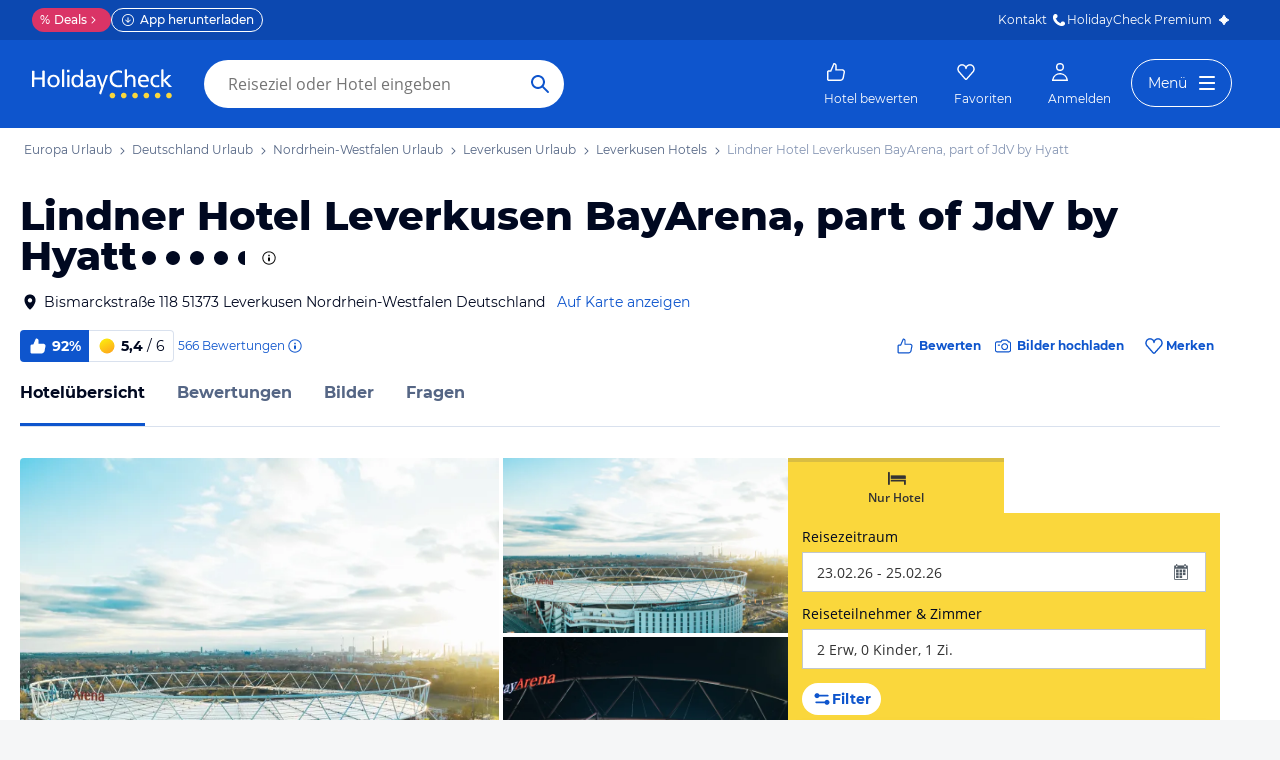

--- FILE ---
content_type: application/javascript
request_url: https://www.holidaycheck.de/public/assets/dist/4523.d19dec051d01335c5843.js
body_size: 37304
content:
/*! For license information please see 4523.d19dec051d01335c5843.js.LICENSE.txt */
(self.__LOADABLE_LOADED_CHUNKS__=self.__LOADABLE_LOADED_CHUNKS__||[]).push([[4523],{13144:(t,e,r)=>{"use strict";var n=r(66743),o=r(11002),i=r(10076),a=r(47119);t.exports=a||n.call(i,o)},11002:t=>{"use strict";t.exports=Function.prototype.apply},10076:t=>{"use strict";t.exports=Function.prototype.call},73126:(t,e,r)=>{"use strict";var n=r(66743),o=r(69675),i=r(10076),a=r(13144);t.exports=function(t){if(t.length<1||"function"!=typeof t[0])throw new o("a function is required");return a(n,i,t)}},47119:t=>{"use strict";t.exports="undefined"!=typeof Reflect&&Reflect&&Reflect.apply},36556:(t,e,r)=>{"use strict";var n=r(70453),o=r(73126),i=o([n("%String.prototype.indexOf%")]);t.exports=function(t,e){var r=n(t,!!e);return"function"==typeof r&&i(t,".prototype.")>-1?o([r]):r}},81804:(t,e,r)=>{"use strict";var n=r(45228),o={};function i(t,e,r,n,o,i,a,s){if(!t){var u;if(void 0===e)u=new Error("Minified exception occurred; use the non-minified dev environment for the full error message and additional helpful warnings.");else{var c=[r,n,o,i,a,s],l=0;(u=new Error(e.replace(/%s/g,function(){return c[l++]}))).name="Invariant Violation"}throw u.framesToPop=1,u}}var a="mixins";t.exports=function(t,e,r){var s=[],u={mixins:"DEFINE_MANY",statics:"DEFINE_MANY",propTypes:"DEFINE_MANY",contextTypes:"DEFINE_MANY",childContextTypes:"DEFINE_MANY",getDefaultProps:"DEFINE_MANY_MERGED",getInitialState:"DEFINE_MANY_MERGED",getChildContext:"DEFINE_MANY_MERGED",render:"DEFINE_ONCE",componentWillMount:"DEFINE_MANY",componentDidMount:"DEFINE_MANY",componentWillReceiveProps:"DEFINE_MANY",shouldComponentUpdate:"DEFINE_ONCE",componentWillUpdate:"DEFINE_MANY",componentDidUpdate:"DEFINE_MANY",componentWillUnmount:"DEFINE_MANY",UNSAFE_componentWillMount:"DEFINE_MANY",UNSAFE_componentWillReceiveProps:"DEFINE_MANY",UNSAFE_componentWillUpdate:"DEFINE_MANY",updateComponent:"OVERRIDE_BASE"},c={getDerivedStateFromProps:"DEFINE_MANY_MERGED"},l={displayName:function(t,e){t.displayName=e},mixins:function(t,e){if(e)for(var r=0;r<e.length;r++)f(t,e[r])},childContextTypes:function(t,e){t.childContextTypes=n({},t.childContextTypes,e)},contextTypes:function(t,e){t.contextTypes=n({},t.contextTypes,e)},getDefaultProps:function(t,e){t.getDefaultProps?t.getDefaultProps=y(t.getDefaultProps,e):t.getDefaultProps=e},propTypes:function(t,e){t.propTypes=n({},t.propTypes,e)},statics:function(t,e){!function(t,e){if(e)for(var r in e){var n=e[r];if(e.hasOwnProperty(r)){if(i(!(r in l),'ReactClass: You are attempting to define a reserved property, `%s`, that shouldn\'t be on the "statics" key. Define it as an instance property instead; it will still be accessible on the constructor.',r),r in t)return i("DEFINE_MANY_MERGED"===(c.hasOwnProperty(r)?c[r]:null),"ReactClass: You are attempting to define `%s` on your component more than once. This conflict may be due to a mixin.",r),void(t[r]=y(t[r],n));t[r]=n}}}(t,e)},autobind:function(){}};function p(t,e){var r=u.hasOwnProperty(e)?u[e]:null;b.hasOwnProperty(e)&&i("OVERRIDE_BASE"===r,"ReactClassInterface: You are attempting to override `%s` from your class specification. Ensure that your method names do not overlap with React methods.",e),t&&i("DEFINE_MANY"===r||"DEFINE_MANY_MERGED"===r,"ReactClassInterface: You are attempting to define `%s` on your component more than once. This conflict may be due to a mixin.",e)}function f(t,r){if(r){i("function"!=typeof r,"ReactClass: You're attempting to use a component class or function as a mixin. Instead, just use a regular object."),i(!e(r),"ReactClass: You're attempting to use a component as a mixin. Instead, just use a regular object.");var n=t.prototype,o=n.__reactAutoBindPairs;for(var s in r.hasOwnProperty(a)&&l.mixins(t,r.mixins),r)if(r.hasOwnProperty(s)&&s!==a){var c=r[s],f=n.hasOwnProperty(s);if(p(f,s),l.hasOwnProperty(s))l[s](t,c);else{var h=u.hasOwnProperty(s);if("function"!=typeof c||h||f||!1===r.autobind)if(f){var g=u[s];i(h&&("DEFINE_MANY_MERGED"===g||"DEFINE_MANY"===g),"ReactClass: Unexpected spec policy %s for key %s when mixing in component specs.",g,s),"DEFINE_MANY_MERGED"===g?n[s]=y(n[s],c):"DEFINE_MANY"===g&&(n[s]=d(n[s],c))}else n[s]=c;else o.push(s,c),n[s]=c}}}}function h(t,e){for(var r in i(t&&e&&"object"==typeof t&&"object"==typeof e,"mergeIntoWithNoDuplicateKeys(): Cannot merge non-objects."),e)e.hasOwnProperty(r)&&(i(void 0===t[r],"mergeIntoWithNoDuplicateKeys(): Tried to merge two objects with the same key: `%s`. This conflict may be due to a mixin; in particular, this may be caused by two getInitialState() or getDefaultProps() methods returning objects with clashing keys.",r),t[r]=e[r]);return t}function y(t,e){return function(){var r=t.apply(this,arguments),n=e.apply(this,arguments);if(null==r)return n;if(null==n)return r;var o={};return h(o,r),h(o,n),o}}function d(t,e){return function(){t.apply(this,arguments),e.apply(this,arguments)}}function g(t,e){return e.bind(t)}var v={componentDidMount:function(){this.__isMounted=!0}},m={componentWillUnmount:function(){this.__isMounted=!1}},b={replaceState:function(t,e){this.updater.enqueueReplaceState(this,t,e)},isMounted:function(){return!!this.__isMounted}},w=function(){};return n(w.prototype,t.prototype,b),function(t){var e=function(t,n,a){this.__reactAutoBindPairs.length&&function(t){for(var e=t.__reactAutoBindPairs,r=0;r<e.length;r+=2){var n=e[r],o=e[r+1];t[n]=g(t,o)}}(this),this.props=t,this.context=n,this.refs=o,this.updater=a||r,this.state=null;var s=this.getInitialState?this.getInitialState():null;i("object"==typeof s&&!Array.isArray(s),"%s.getInitialState(): must return an object or null",e.displayName||"ReactCompositeComponent"),this.state=s};for(var n in e.prototype=new w,e.prototype.constructor=e,e.prototype.__reactAutoBindPairs=[],s.forEach(f.bind(null,e)),f(e,v),f(e,t),f(e,m),e.getDefaultProps&&(e.defaultProps=e.getDefaultProps()),i(e.prototype.render,"createClass(...): Class specification must implement a `render` method."),u)e.prototype[n]||(e.prototype[n]=null);return e}}},52306:(t,e,r)=>{"use strict";var n=r(96540),o=r(81804);if(void 0===n)throw Error("create-react-class could not find the React object. If you are using script tags, make sure that React is being loaded before create-react-class.");var i=(new n.Component).updater;t.exports=o(n.Component,n.isValidElement,i)},12096:(t,e,r)=>{"use strict";r.d(e,{GH:()=>m,RO:()=>S,Re:()=>v,Ui:()=>M,WQ:()=>g,eq:()=>w,gt:()=>x,lt:()=>_,pJ:()=>b,r4:()=>E});var n="milliseconds",o="seconds",i="minutes",a="hours",s="day",u="week",c="month",l="year",p="decade",f="century",h={milliseconds:1,seconds:1e3,minutes:6e4,hours:36e5,day:864e5,week:6048e5},y={month:1,year:12,decade:120,century:1200};function d(t){return t%4==0&&t%100!=0||t%400==0?29:28}function g(t,e,r){switch(t=new Date(t),r){case n:case o:case i:case a:case s:case u:return function(t,e){return function(t,e){var r=t.getTimezoneOffset(),n=e.getTimezoneOffset();return new Date(+e+(n-r)*h.minutes)}(t,new Date(+t+e))}(t,e*h[r]);case c:case l:case p:case f:return function(t,e){var r=t.getFullYear(),n=t.getMonth(),o=t.getDate(),i=12*r+n+e,a=Math.trunc(i/12),s=i%12,u=Math.min(o,function(t){return[31,d(t),31,30,31,30,31,31,30,31,30,31]}(a)[s]),c=new Date(t);return c.setFullYear(a),c.setDate(1),c.setMonth(s),c.setDate(u),c}(t,e*y[r])}throw new TypeError('Invalid units: "'+r+'"')}function v(t,e,r){return g(t,-e,r)}function m(t,e,r){switch(t=new Date(t),e){case f:case p:case l:t=k(t,0);case c:t=R(t,1);case u:case s:t=C(t,0);case a:t=N(t,0);case i:t=j(t,0);case o:t=O(t,0)}return e===p&&(t=v(t,I(t)%10,"year")),e===f&&(t=v(t,I(t)%100,"year")),e===u&&(t=function(t,e,r){var n=(P(t)+7-(r||0))%7;return g(t,0-n,s)}(t,0,r)),t}function b(t,e,r){switch(t=m(t=new Date(t),e,r),e){case f:case p:case l:case c:case u:(t=v(t=g(t,1,e),1,s)).setHours(23,59,59,999);break;case s:t.setHours(23,59,59,999);break;case a:case i:case o:t=v(t=g(t,1,e),1,n)}return t}var w=T(function(t,e){return t===e}),x=(T(function(t,e){return t!==e}),T(function(t,e){return t>e})),S=T(function(t,e){return t>=e}),_=T(function(t,e){return t<e}),A=T(function(t,e){return t<=e});function E(t,e,r,n){return n=n||"day",(!e||S(t,e,n))&&(!r||A(t,r,n))}var O=D("Milliseconds"),j=D("Seconds"),N=D("Minutes"),C=D("Hours"),P=D("Day"),R=D("Date"),k=D("Month"),I=D("FullYear");function M(t,e,r,h){var y,d,g;switch(r){case n:case o:case i:case a:case s:case u:y=e.getTime()-t.getTime();break;case c:case l:case p:case f:y=12*(I(e)-I(t))+k(e)-k(t);break;default:throw new TypeError('Invalid units: "'+r+'"')}switch(r){case n:d=1;break;case o:d=1e3;break;case i:d=6e4;break;case a:d=36e5;break;case s:d=864e5;break;case u:d=6048e5;break;case c:d=1;break;case l:d=12;break;case p:d=120;break;case f:d=1200;break;default:throw new TypeError('Invalid units: "'+r+'"')}return g=y/d,h?g:Math.round(g)}function D(t){var e=function(t){switch(t){case"Milliseconds":return 36e5;case"Seconds":return 3600;case"Minutes":return 60;case"Hours":return 1;default:return null}}(t);return function(r,n){if(void 0===n)return r["get"+t]();var o=new Date(r);return o["set"+t](n),e&&o["get"+t]()!=n&&("Hours"===t||n>=e&&o.getHours()-r.getHours()<Math.floor(n/e))&&o["set"+t](n+e),o}}function T(t){return function(e,r,n){return t(+m(e,n),+m(r,n))}}},54075:(t,e,r)=>{"use strict";var n;function o(t){return o="function"==typeof Symbol&&"symbol"==typeof Symbol.iterator?function(t){return typeof t}:function(t){return t&&"function"==typeof Symbol&&t.constructor===Symbol&&t!==Symbol.prototype?"symbol":typeof t},o(t)}!function(){var i,a,s,u=arguments,c=(i=/d{1,4}|D{3,4}|m{1,4}|yy(?:yy)?|([HhMsTt])\1?|W{1,2}|[LlopSZN]|"[^"]*"|'[^']*'/g,a=/\b(?:[PMCEA][SDP]T|(?:Pacific|Mountain|Central|Eastern|Atlantic) (?:Standard|Daylight|Prevailing) Time|(?:GMT|UTC)(?:[-+]\d{4})?)\b/g,s=/[^-+\dA-Z]/g,function(t,e,r,n){if(1!==u.length||"string"!==y(t)||/\d/.test(t)||(e=t,t=void 0),(t=t||0===t?t:new Date)instanceof Date||(t=new Date(t)),isNaN(t))throw TypeError("Invalid date");var o=(e=String(c.masks[e]||e||c.masks.default)).slice(0,4);"UTC:"!==o&&"GMT:"!==o||(e=e.slice(4),r=!0,"GMT:"===o&&(n=!0));var d=function(){return r?"getUTC":"get"},g=function(){return t[d()+"Date"]()},v=function(){return t[d()+"Day"]()},m=function(){return t[d()+"Month"]()},b=function(){return t[d()+"FullYear"]()},w=function(){return t[d()+"Hours"]()},x=function(){return t[d()+"Minutes"]()},S=function(){return t[d()+"Seconds"]()},_=function(){return t[d()+"Milliseconds"]()},A=function(){return r?0:t.getTimezoneOffset()},E=function(){return f(t)},O={d:function(){return g()},dd:function(){return l(g())},ddd:function(){return c.i18n.dayNames[v()]},DDD:function(){return p({y:b(),m:m(),d:g(),_:d(),dayName:c.i18n.dayNames[v()],short:!0})},dddd:function(){return c.i18n.dayNames[v()+7]},DDDD:function(){return p({y:b(),m:m(),d:g(),_:d(),dayName:c.i18n.dayNames[v()+7]})},m:function(){return m()+1},mm:function(){return l(m()+1)},mmm:function(){return c.i18n.monthNames[m()]},mmmm:function(){return c.i18n.monthNames[m()+12]},yy:function(){return String(b()).slice(2)},yyyy:function(){return l(b(),4)},h:function(){return w()%12||12},hh:function(){return l(w()%12||12)},H:function(){return w()},HH:function(){return l(w())},M:function(){return x()},MM:function(){return l(x())},s:function(){return S()},ss:function(){return l(S())},l:function(){return l(_(),3)},L:function(){return l(Math.floor(_()/10))},t:function(){return w()<12?c.i18n.timeNames[0]:c.i18n.timeNames[1]},tt:function(){return w()<12?c.i18n.timeNames[2]:c.i18n.timeNames[3]},T:function(){return w()<12?c.i18n.timeNames[4]:c.i18n.timeNames[5]},TT:function(){return w()<12?c.i18n.timeNames[6]:c.i18n.timeNames[7]},Z:function(){return n?"GMT":r?"UTC":(String(t).match(a)||[""]).pop().replace(s,"").replace(/GMT\+0000/g,"UTC")},o:function(){return(A()>0?"-":"+")+l(100*Math.floor(Math.abs(A())/60)+Math.abs(A())%60,4)},p:function(){return(A()>0?"-":"+")+l(Math.floor(Math.abs(A())/60),2)+":"+l(Math.floor(Math.abs(A())%60),2)},S:function(){return["th","st","nd","rd"][g()%10>3?0:(g()%100-g()%10!=10)*g()%10]},W:function(){return E()},WW:function(){return l(E())},N:function(){return h(t)}};return e.replace(i,function(t){return t in O?O[t]():t.slice(1,t.length-1)})});c.masks={default:"ddd mmm dd yyyy HH:MM:ss",shortDate:"m/d/yy",paddedShortDate:"mm/dd/yyyy",mediumDate:"mmm d, yyyy",longDate:"mmmm d, yyyy",fullDate:"dddd, mmmm d, yyyy",shortTime:"h:MM TT",mediumTime:"h:MM:ss TT",longTime:"h:MM:ss TT Z",isoDate:"yyyy-mm-dd",isoTime:"HH:MM:ss",isoDateTime:"yyyy-mm-dd'T'HH:MM:sso",isoUtcDateTime:"UTC:yyyy-mm-dd'T'HH:MM:ss'Z'",expiresHeaderFormat:"ddd, dd mmm yyyy HH:MM:ss Z"},c.i18n={dayNames:["Sun","Mon","Tue","Wed","Thu","Fri","Sat","Sunday","Monday","Tuesday","Wednesday","Thursday","Friday","Saturday"],monthNames:["Jan","Feb","Mar","Apr","May","Jun","Jul","Aug","Sep","Oct","Nov","Dec","January","February","March","April","May","June","July","August","September","October","November","December"],timeNames:["a","p","am","pm","A","P","AM","PM"]};var l=function(t,e){for(t=String(t),e=e||2;t.length<e;)t="0"+t;return t},p=function(t){var e=t.y,r=t.m,n=t.d,o=t._,i=t.dayName,a=t.short,s=void 0!==a&&a,u=new Date,c=new Date;c.setDate(c[o+"Date"]()-1);var l=new Date;return l.setDate(l[o+"Date"]()+1),u[o+"FullYear"]()===e&&u[o+"Month"]()===r&&u[o+"Date"]()===n?s?"Tdy":"Today":c[o+"FullYear"]()===e&&c[o+"Month"]()===r&&c[o+"Date"]()===n?s?"Ysd":"Yesterday":l[o+"FullYear"]()===e&&l[o+"Month"]()===r&&l[o+"Date"]()===n?s?"Tmw":"Tomorrow":i},f=function(t){var e=new Date(t.getFullYear(),t.getMonth(),t.getDate());e.setDate(e.getDate()-(e.getDay()+6)%7+3);var r=new Date(e.getFullYear(),0,4);r.setDate(r.getDate()-(r.getDay()+6)%7+3);var n=e.getTimezoneOffset()-r.getTimezoneOffset();e.setHours(e.getHours()-n);var o=(e-r)/6048e5;return 1+Math.floor(o)},h=function(t){var e=t.getDay();return 0===e&&(e=7),e},y=function(t){return null===t?"null":void 0===t?"undefined":"object"!==o(t)?o(t):Array.isArray(t)?"array":{}.toString.call(t).slice(8,-1).toLowerCase()};void 0===(n=function(){return c}.call(e,r,e,t))||(t.exports=n)}(void 0)},30454:t=>{"use strict";var e="%[a-f0-9]{2}",r=new RegExp("("+e+")|([^%]+?)","gi"),n=new RegExp("("+e+")+","gi");function o(t,e){try{return[decodeURIComponent(t.join(""))]}catch(t){}if(1===t.length)return t;e=e||1;var r=t.slice(0,e),n=t.slice(e);return Array.prototype.concat.call([],o(r),o(n))}function i(t){try{return decodeURIComponent(t)}catch(i){for(var e=t.match(r)||[],n=1;n<e.length;n++)e=(t=o(e,n).join("")).match(r)||[];return t}}t.exports=function(t){if("string"!=typeof t)throw new TypeError("Expected `encodedURI` to be of type `string`, got `"+typeof t+"`");try{return t=t.replace(/\+/g," "),decodeURIComponent(t)}catch(e){return function(t){for(var e={"%FE%FF":"��","%FF%FE":"��"},r=n.exec(t);r;){try{e[r[0]]=decodeURIComponent(r[0])}catch(t){var o=i(r[0]);o!==r[0]&&(e[r[0]]=o)}r=n.exec(t)}e["%C2"]="�";for(var a=Object.keys(e),s=0;s<a.length;s++){var u=a[s];t=t.replace(new RegExp(u,"g"),e[u])}return t}(t)}}},25589:(t,e,r)=>{"use strict";var n=r(56698),o=r(30228),i="change";function a(t){this.dispatcher=t,this._hasChanged=!1,o.call(this),this.initialize&&this.initialize()}n(a,o),a.prototype.getContext=function(){return this.dispatcher.getContext()},a.prototype.addChangeListener=function(t){this.on(i,t)},a.prototype.removeChangeListener=function(t){this.removeListener(i,t)},a.prototype.shouldDehydrate=function(){return this._hasChanged},a.prototype.emitChange=function(t){this._hasChanged=!0,this.emit(i,t||this)},t.exports=a},30514:(t,e,r)=>{"use strict";var n=r(56698),o=r(25589),i=["statics","storeName","handlers","mixins"];function a(t,e){Object.keys(e).forEach(function(r){var n,o;if(-1===i.indexOf(r))if("initialize"===r)t[r]?t[r]=(n=t[r],o=e[r],function(){n.apply(this,arguments),o.apply(this,arguments)}):t[r]=e[r];else{if(t.hasOwnProperty(r))throw new Error('Mixin property collision for property "'+r+'"');t[r]=e[r]}})}t.exports=function(t){if(t.statics=t.statics||{},!t.storeName&&!t.statics.storeName)throw new Error("createStore called without a storeName");var e=function(t){o.call(this,t)};return n(e,o),Object.keys(t.statics).forEach(function(r){e[r]=t.statics[r]}),e.storeName=t.storeName||e.storeName,e.handlers=t.handlers||e.handlers,(e.mixins=t.mixins||e.mixins)&&e.mixins.forEach(function(t){a(e.prototype,t)}),a(e.prototype,t),e}},7176:(t,e,r)=>{"use strict";var n,o=r(73126),i=r(75795);try{n=[].__proto__===Array.prototype}catch(t){if(!t||"object"!=typeof t||!("code"in t)||"ERR_PROTO_ACCESS"!==t.code)throw t}var a=!!n&&i&&i(Object.prototype,"__proto__"),s=Object,u=s.getPrototypeOf;t.exports=a&&"function"==typeof a.get?o([a.get]):"function"==typeof u&&function(t){return u(null==t?t:s(t))}},30655:t=>{"use strict";var e=Object.defineProperty||!1;if(e)try{e({},"a",{value:1})}catch(t){e=!1}t.exports=e},41237:t=>{"use strict";t.exports=EvalError},69383:t=>{"use strict";t.exports=Error},79290:t=>{"use strict";t.exports=RangeError},79538:t=>{"use strict";t.exports=ReferenceError},58068:t=>{"use strict";t.exports=SyntaxError},69675:t=>{"use strict";t.exports=TypeError},35345:t=>{"use strict";t.exports=URIError},79612:t=>{"use strict";t.exports=Object},30228:t=>{"use strict";var e=Object.prototype.hasOwnProperty,r="~";function n(){}function o(t,e,r){this.fn=t,this.context=e,this.once=r||!1}function i(t,e,n,i,a){if("function"!=typeof n)throw new TypeError("The listener must be a function");var s=new o(n,i||t,a),u=r?r+e:e;return t._events[u]?t._events[u].fn?t._events[u]=[t._events[u],s]:t._events[u].push(s):(t._events[u]=s,t._eventsCount++),t}function a(t,e){0===--t._eventsCount?t._events=new n:delete t._events[e]}function s(){this._events=new n,this._eventsCount=0}Object.create&&(n.prototype=Object.create(null),(new n).__proto__||(r=!1)),s.prototype.eventNames=function(){var t,n,o=[];if(0===this._eventsCount)return o;for(n in t=this._events)e.call(t,n)&&o.push(r?n.slice(1):n);return Object.getOwnPropertySymbols?o.concat(Object.getOwnPropertySymbols(t)):o},s.prototype.listeners=function(t){var e=r?r+t:t,n=this._events[e];if(!n)return[];if(n.fn)return[n.fn];for(var o=0,i=n.length,a=new Array(i);o<i;o++)a[o]=n[o].fn;return a},s.prototype.listenerCount=function(t){var e=r?r+t:t,n=this._events[e];return n?n.fn?1:n.length:0},s.prototype.emit=function(t,e,n,o,i,a){var s=r?r+t:t;if(!this._events[s])return!1;var u,c,l=this._events[s],p=arguments.length;if(l.fn){switch(l.once&&this.removeListener(t,l.fn,void 0,!0),p){case 1:return l.fn.call(l.context),!0;case 2:return l.fn.call(l.context,e),!0;case 3:return l.fn.call(l.context,e,n),!0;case 4:return l.fn.call(l.context,e,n,o),!0;case 5:return l.fn.call(l.context,e,n,o,i),!0;case 6:return l.fn.call(l.context,e,n,o,i,a),!0}for(c=1,u=new Array(p-1);c<p;c++)u[c-1]=arguments[c];l.fn.apply(l.context,u)}else{var f,h=l.length;for(c=0;c<h;c++)switch(l[c].once&&this.removeListener(t,l[c].fn,void 0,!0),p){case 1:l[c].fn.call(l[c].context);break;case 2:l[c].fn.call(l[c].context,e);break;case 3:l[c].fn.call(l[c].context,e,n);break;case 4:l[c].fn.call(l[c].context,e,n,o);break;default:if(!u)for(f=1,u=new Array(p-1);f<p;f++)u[f-1]=arguments[f];l[c].fn.apply(l[c].context,u)}}return!0},s.prototype.on=function(t,e,r){return i(this,t,e,r,!1)},s.prototype.once=function(t,e,r){return i(this,t,e,r,!0)},s.prototype.removeListener=function(t,e,n,o){var i=r?r+t:t;if(!this._events[i])return this;if(!e)return a(this,i),this;var s=this._events[i];if(s.fn)s.fn!==e||o&&!s.once||n&&s.context!==n||a(this,i);else{for(var u=0,c=[],l=s.length;u<l;u++)(s[u].fn!==e||o&&!s[u].once||n&&s[u].context!==n)&&c.push(s[u]);c.length?this._events[i]=1===c.length?c[0]:c:a(this,i)}return this},s.prototype.removeAllListeners=function(t){var e;return t?(e=r?r+t:t,this._events[e]&&a(this,e)):(this._events=new n,this._eventsCount=0),this},s.prototype.off=s.prototype.removeListener,s.prototype.addListener=s.prototype.on,s.prefixed=r,s.EventEmitter=s,t.exports=s},29209:(t,e,r)=>{"use strict";var n=r(96540),o=r(5556),i=r(56698),a=r(4146);function s(t,e,r,s){var u=t.displayName||t.name,c=Object.assign({getStore:o.func.isRequired},s);function l(t,e){n.Component.apply(this,arguments),this.state=this.getStateFromStores(),this._onStoreChange=null,this._isMounted=!1}return i(l,n.Component),l.displayName="storeConnector("+u+")",l.contextTypes=c,Object.assign(l.prototype,{componentDidMount:function(){this._isMounted=!0,this._onStoreChange=this.constructor.prototype._onStoreChange.bind(this),e.forEach(function(t){this.context.getStore(t).on("change",this._onStoreChange)},this)},componentWillUnmount:function(){this._isMounted=!1,e.forEach(function(t){this.context.getStore(t).removeListener("change",this._onStoreChange)},this)},componentWillReceiveProps:function(t){this.setState(this.getStateFromStores(t))},getStateFromStores:function(t){return t=t||this.props,r(this.context,t)},_onStoreChange:function(){this._isMounted&&this.setState(this.getStateFromStores())},render:function(){var e=t.prototype&&t.prototype.isReactComponent?{ref:"wrappedElement"}:null;return n.createElement(t,Object.assign({},this.props,this.state,e))}}),a(l,t),l.WrappedComponent=t,l}t.exports=function(t,e,r,n){if("function"!=typeof t){var o=t,i=e,a=r;return function(t){return s(t,o,i,a)}}return s.apply(null,arguments)}},39255:(t,e,r)=>{t.exports={createReducerStore:r(99214)}},99214:(t,e,r)=>{"use strict";var n=r(50020).createStore;function o(t){return t}t.exports=function(t){var e=n({storeName:(t=t||{}).storeName,handlers:{},initialize:function(){this.state=t.initialState},getState:function(){return this.state},dehydrate:function(){return(t.dehydrate||o)(this.state)},rehydrate:function(e){this.state=(t.rehydrate||o)(e)}});function r(r){t.reducers=r||{},t.reducer&&(t.reducers={default:t.reducer}),Object.keys(t.reducers).forEach(function(r){t.reducers[r],e.handlers[r]||(e.handlers[r]=function(e,n){var o=this.state;this.state=t.reducers[r](this.state,e,n),this.state!==o&&this.emitChange()})})}return e.replaceReducer=r,e.replaceReducers=r,e.replaceGetters=function(r){t.getters=r||{},Object.keys(t.getters).forEach(function(r){e.prototype[r]||(e.prototype[r]=function(){var e=[this.state].concat(Array.prototype.slice.call(arguments));return t.getters[r].apply(null,e)})})},e.replaceSpec=function(t){t=t||{},e.replaceReducers(t.reducers),e.replaceGetters(t.getters)},e.replaceSpec(t),e}},31088:(t,e,r)=>{"use strict";t.exports={createNavLinkComponent:r(18902),handleHistory:r(58154),handleRoute:r(13355),History:r(23640),navigateAction:r(13871),NavLink:r(87337),RouteStore:r(20264)}},23640:t=>{"use strict";var e="popstate";function r(t){return void 0===t}function n(t){this.win=t&&t.win||window,this._hasPushState=!!(this.win&&this.win.history&&this.win.history.pushState)}n.prototype={on:function(t){this._hasPushState&&this.win.addEventListener(e,t)},off:function(t){this._hasPushState&&this.win.removeEventListener(e,t)},getState:function(){return this.win.history&&this.win.history.state||null},getUrl:function(){var t=this.getState(),e=t&&t.origUrl,r=this.win.location;if(e){var n=r.protocol+"//"+r.host;return 0===e.indexOf(n)&&(e=e.substring(n.length)||"/"),e}return r.pathname+r.search},pushState:function(t,e,n){var o=this.win;if(this._hasPushState){e=r(e)?o.document.title:e,n=r(n)?o.location.href:n;var i=Object.assign({origUrl:n,referrerUrl:o.location.href},t);try{o.history.pushState(i,e,n)}catch(t){o.location.href=n}this.setTitle(e)}else n&&(o.location.href=n)},replaceState:function(t,e,n){var o=this.win;if(this._hasPushState){e=r(e)?o.document.title:e,n=r(n)?o.location.href:n;var i=Object.assign({origUrl:n},t);try{o.history.replaceState(i,e,n)}catch(t){o.location.replace(n)}this.setTitle(e)}else n&&o.location.replace(n)},setTitle:function(t){t&&t!==this.win.document.title&&(this.win.document.title=t)}},t.exports=n},87337:(t,e,r)=>{"use strict";var n=r(18902);t.exports=n()},20264:(t,e,r)=>{"use strict";var n=r(39925),o=r(70083),i=r(56698),a=n({storeName:"RouteStore",handlers:{NAVIGATE_START:"_handleNavigateStart",NAVIGATE_SUCCESS:"_handleNavigateSuccess",NAVIGATE_FAILURE:"_handleNavigateFailure",RECEIVE_ROUTES:"_handleReceiveRoutes",RESET_ROUTES:"_handleResetRoutes"},initialize:function(){this._routes=null,this._router=null,this._currentNavigate=null,this._prevNavigate=null},_handleNavigateStart:function(t){var e=this._currentNavigate&&this._currentNavigate.route,r=this._matchRoute(t.url,{navigate:t,method:t.method});this._areEqual(r,e)&&(r=e),this._prevNavigate=this._currentNavigate,this._currentNavigate=Object.assign({},t,{route:r,error:null,isComplete:!1}),this.emitChange()},_handleNavigateSuccess:function(t){var e=this._currentNavigate;e&&!e.isComplete&&e.transactionId==t.transactionId&&(this._currentNavigate=Object.assign({},e,{isComplete:!0}),this.emitChange())},_handleNavigateFailure:function(t){var e=this._currentNavigate;e&&!e.isComplete&&e.transactionId==t.transactionId&&(this._currentNavigate=Object.assign({},e,{isComplete:!0,error:t.error}),this.emitChange())},_handleReceiveRoutes:function(t){this._routes=Object.assign({},this._routes||{},t),this._router=null,this.emitChange()},_handleResetRoutes:function(t){this._routes=t||{},this._router=null,this.emitChange()},_matchRoute:function(t,e){var r=t.indexOf("#"),n=t;-1!==r&&(n=t.substr(0,r));var o=this.getRouter().getRoute(n,e);return o?Object.assign({},o.config,{name:o.name,url:o.url,params:o.params,query:o.query}):null},_areEqual:function(t,e){return(t&&t.url)===(e&&e.url)},makePath:function(t,e,r){return this.getRouter().makePath(t,e,r)},getCurrentRoute:function(){return this._currentNavigate&&this._currentNavigate.route},getCurrentNavigate:function(){return this._currentNavigate},getPrevNavigate:function(){return this._prevNavigate},getCurrentNavigateError:function(){return this._currentNavigate&&this._currentNavigate.error},isNavigateComplete:function(){return this._currentNavigate&&this._currentNavigate.isComplete},getRoute:function(t,e){return this._matchRoute(t,e)},getRoutes:function(){return this._routes},getRouter:function(){return this._router||(this._router=new o(this.getRoutes())),this._router},isActive:function(t){return this._currentNavigate&&this._currentNavigate.url===t},dehydrate:function(){return{currentNavigate:Object.assign({},this._currentNavigate,{route:null}),routes:this._routes}},rehydrate:function(t){this._routes=t.routes,this._routes&&(this._router=null),this._currentNavigate=t.currentNavigate,this._currentNavigate.route=this._matchRoute(this._currentNavigate.url,{method:t.currentNavigate&&t.currentNavigate.method||"GET"})}});a.withStaticRoutes=function(t){var e=new o(t);function r(){a.apply(this,arguments),this._router=e}return i(r,a),r.storeName=a.storeName,r.handlers=a.handlers,r.routes=t||{},r.prototype.getRoutes=function(){return Object.assign({},r.routes,this._routes||{})},r},t.exports=a},18902:(t,e,r)=>{"use strict";var n=r(96540),o=r(5556),i=r(20264),a=r(92630)("NavLink"),s=r(13871),u=r(52306);function c(t){return t.activeClass||t.activeStyle||t.activeElement}t.exports=function(t){return u(Object.assign({},{_isMounted:!1,autobind:!1,displayName:"NavLink",contextTypes:{executeAction:o.func.isRequired,getStore:o.func.isRequired,logger:o.object},propTypes:{href:o.string,stopPropagation:o.bool,routeName:o.string,navParams:o.object,queryParams:o.object,followLink:o.bool,preserveScrollPosition:o.bool,replaceState:o.bool,validate:o.bool,activeClass:o.string,activeElement:o.string,activeStyle:o.object},getInitialState:function(){return this._getState(this.props)},startListening:function(){var t=this.context.getStore(i);this._onRouteStoreChange=this.constructor.prototype._onRouteStoreChange.bind(this),t.addChangeListener(this._onRouteStoreChange)},stopListening:function(){this.context.getStore(i).removeChangeListener(this._onRouteStoreChange)},componentDidMount:function(){this._isMounted=!0,(this.props.activeClass||this.props.activeStyle)&&this.startListening()},componentWillUnmount:function(){this._isMounted=!1,(this.props.activeClass||this.props.activeStyle)&&this.stopListening()},componentDidUpdate:function(t,e){var r=c(t),n=c(this.props);r&&!n&&this.stopListening(),!r&&n&&(this.startListening(),this._onRouteStoreChange())},shouldComponentUpdate:function(t,e){return t!==this.props||this.state.currentRoute!==e.currentRoute},componentWillReceiveProps:function(t){this.setState(this._getState(t))},_onRouteStoreChange:function(){this._isMounted&&this.setState(this._getState(this.props))},_getState:function(t){var e=this.context.getStore(i);return{href:this._getHrefFromProps(t),currentRoute:e.getCurrentRoute()}},_getHrefFromProps:function(t){var e=t.href,r=t.routeName,n=this.context.getStore(i),o=this.getNavParams(t),a=this.getQueryParams(t);return!e&&r&&(e=n.makePath(r,o,a)),e},getDefaultChildProps:function(){return{}},getChildClassName:function(){return this.props.className},getFilteredProps:function(){return[]},getNavParams:function(t){return t.navParams},getQueryParams:function(t){return t.queryParams},shouldFollowLink:function(t){return(t=t||this.props).followLink},_getClientState:function(){if(this._clientState&&this._clientState.href===this.state.href)return this._clientState;var t=this.state.href,e=function(t){if("undefined"==typeof window)throw new Error("getRelativeHref() only supported on client side");if(!t||"/"===t[0]||"#"===t[0])return t;var e=window.location,r=e.origin||e.protocol+"//"+e.host;return 0!==t.indexOf(r)?null:t.substring(r.length)||"/"}(t);return this._clientState={href:t,relativeHref:e,isHashHref:e&&"#"===e[0],isValidRoute:!(!e||!this.context.getStore(i).getRoute(e))},this._clientState},isRoutable:function(){var t=this._getClientState();return!(t.isHashHref||!t.relativeHref||this.props.validate&&!t.isValidRoute)},dispatchNavAction:function(t){if(a("dispatchNavAction: action=NAVIGATE",this.props.href),this.props.stopPropagation&&t.stopPropagation(),!function(t){return!!(t.metaKey||t.altKey||t.ctrlKey||t.shiftKey)}(t)&&function(t){return 0===t.button}(t)&&!this.shouldFollowLink()&&this.isRoutable()){t.preventDefault();var e="";if("function"==typeof window.onbeforeunload)try{e=window.onbeforeunload()}catch(t){(this.context.logger&&this.context.logger.warn||console.warn)("Warning: Call of window.onbeforeunload failed",t)}if(!e||window.confirm(e)){window.onbeforeunload=null;var r=this._getClientState(),n=this.getNavParams(this.props),o=this.props.replaceState?"replacestate":"click",i=this.props.context||this.context;a("dispatchNavAction: execute navigateAction",this.props.href,o,n),i.executeAction(s,{type:o,url:r.relativeHref,preserveScrollPosition:this.props.preserveScrollPosition,params:n})}}},clickHandler:function(t){this.dispatchNavAction(t)},render:function(){var t=this.props,e=this._getHrefFromProps(t);e||(this.context.logger&&this.context.logger.error||console.error)("Error: Render NavLink with empty or missing href",t);var r=t.activeClass,o=t.activeStyle,a=t.activeElement,s=function(t,e){var r={};for(var n in t)e.indexOf(n)>=0||Object.prototype.hasOwnProperty.call(t,n)&&(r[n]=t[n]);return r}(t,["activeClass","activeElement","activeStyle","currentRoute","followLink","navParams","preserveScrollPosition","queryParams","replaceState","routeName","stopPropagation","validate"].concat(this.getFilteredProps())),u=!1;(r||o||a)&&(u=this.context.getStore(i).isActive(e));var c=t.style,l=this.getChildClassName();u&&(r&&(l=l?l+" ":"",l+=r),o&&(c=Object.assign({},t.style,o)));var p=this.getDefaultChildProps();u&&a||t.onClick||(s.onClick=this.clickHandler.bind(this)),s=Object.assign(p,s,{className:l,style:c}),u&&a||(s.href=e);var f=u&&a||"a";return n.createElement(f,s,t.children)}},t))}},58154:(t,e,r)=>{"use strict";var n=r(96540),o=r(5556),i=r(92630)("FluxibleRouter:handleHistory"),a=r(13355),s=r(13871),u=r(23640),c="replacestate",l="popstate",p="default",f=r(91105),h=r(56698),y={checkRouteOnPageLoad:!1,enableScroll:!0,saveScrollInState:!0,historyCreator:function(){return new u},ignorePopstateOnPageLoad:!1},d="popstate",g=!("undefined"==typeof window||!window.history||!window.history.pushState),v=null;function m(){v=arguments}function b(t,e){var r=Object.assign({},y,e);function u(t,e){n.Component.apply(this,arguments)}return h(u,n.Component),u.displayName="HistoryHandler",u.contextTypes={executeAction:o.func.isRequired,logger:o.object},u.propTypes={currentRoute:o.object,currentNavigate:o.object},u.defaultProps={currentRoute:null,currentNavigate:null},Object.assign(u.prototype,{componentDidMount:function(){var t;if(this._onHistoryChange=this.constructor.prototype._onHistoryChange.bind(this),this._onScroll=this.constructor.prototype._onScroll.bind(this),this._saveScrollPosition=this.constructor.prototype._saveScrollPosition.bind(this),this._history=r.historyCreator(),this._ignorePageLoadPopstate="function"==typeof(t=r.ignorePopstateOnPageLoad)?t():!!t,this._ignorePageLoadPopstate&&(this._history.getState()||this._history.replaceState({})),this._scrollTimer=null,r.checkRouteOnPageLoad){var e=this._history.getUrl(),n=this.props.currentRoute&&this.props.currentRoute.url;e!==n&&(i("pageload navigate to actual route",e,n),this.context.executeAction(s,{type:"pageload",url:e}))}this._history.on(this._onHistoryChange),g&&(window.removeEventListener(d,m),v&&(this._onHistoryChange.apply(this,v),v=null)),r.saveScrollInState&&window.addEventListener("scroll",this._onScroll)},_onScroll:function(t){this._scrollTimer&&window.clearTimeout(this._scrollTimer),this._scrollTimer=window.setTimeout(this._saveScrollPosition,150)},_onHistoryChange:function(t){if(i("history listener invoked",t),this._ignorePageLoadPopstate){var e=this._history.getState(),n=null===t.state&&!!e;if(i("history listener detecting pageload popstate",t.state,e),n)return void i("history listener skipped pageload popstate")}var o=this.props,a=this._history.getUrl(),u=o.currentRoute||{},c=o.currentNavigate||{},p=u.url,f="";if("function"==typeof window.onbeforeunload)try{f=window.onbeforeunload()}catch(t){(this.context.logger&&this.context.logger.warn||console.warn)("Warning: Call of window.onbeforeunload failed",t)}var h=!f||window.confirm(f),y=c.params||{},d={query:c.query||{},params:y};r.saveScrollInState&&(d.scroll={x:window.scrollX||window.pageXOffset,y:window.scrollY||window.pageYOffset});var g=y.pageTitle||null;i("history listener url, currentUrl:",a,p,this.props),h?a!==p&&(window.onbeforeunload=null,this.context.executeAction(s,{type:l,url:a,params:t.state&&t.state.params,query:t.state&&t.state.query})):this._history.pushState(d,g,p)},_saveScrollPosition:function(t){var e=this._history.getState&&this._history.getState()||{},r=window.scrollX||window.pageXOffset,n=window.scrollY||window.pageYOffset;e.scroll&&e.scroll.x===r&&e.scroll.y===n?i("skip updating scrolling position with same position",e.scroll):(e.scroll={x:r,y:n},i("remember scroll position",e.scroll),this._history.replaceState(e))},componentWillUnmount:function(){this._history.off(this._onHistoryChange),r.saveScrollInState&&window.removeEventListener("scroll",this._onScroll)},componentDidUpdate:function(t,e){i("component did update",e,this.props);var n,o=this.props.currentNavigate||{},a=o.type||p,s=o.params||{},u=o.query||{};switch(a){case"click":case p:case c:if(o.url===this._history.getUrl())return;n={params:s,query:u},o.preserveScrollPosition?r.saveScrollInState&&(n.scroll={x:window.scrollX||window.pageXOffset,y:window.scrollY||window.pageYOffset}):(r.enableScroll&&(window.scrollTo(0,0),i("on click navigation, reset scroll position to (0, 0)")),r.saveScrollInState&&(n.scroll={x:0,y:0}));var f=s.pageTitle||null;a===c?this._history.replaceState(n,f,o.url):this._history.pushState(n,f,o.url);break;case l:if(r.enableScroll){var h=(n=this._history.getState&&this._history.getState()||{})&&n.scroll||{};i("on popstate navigation, restore scroll position to ",h),window.scrollTo(h.x||0,h.y||0)}}},render:function(){var e=t.prototype&&t.prototype.isReactComponent?{ref:"wrappedElement"}:null;return n.createElement(t,Object.assign({},this.props,e))}}),f(u,t),u.wrappedComponent=u.WrappedComponent=t,a(u)}g&&window.addEventListener(d,m),t.exports=function(t,e){return 0===arguments.length||"function"!=typeof arguments[0]?(e=arguments[0],function(t){return b(t,e)}):b.apply(null,arguments)}},13355:(t,e,r)=>{"use strict";var n=r(96540),o=r(5556),i=r(29209),a=r(91105),s=r(56698);function u(t){function e(t,e){n.Component.apply(this,arguments)}return s(e,n.Component),e.displayName="RouteHandler",e.contextTypes={getStore:o.func.isRequired},e.propTypes={currentRoute:o.object,currentNavigate:o.object,currentNavigateError:o.object,isNavigateComplete:o.bool},Object.assign(e.prototype,{render:function(){var e=this.context.getStore("RouteStore"),r=t.prototype&&t.prototype.isReactComponent?{ref:"wrappedElement"}:null;return n.createElement(t,Object.assign({isActive:e.isActive.bind(e),makePath:e.makePath.bind(e)},this.props,r))}}),e=i(e,["RouteStore"],function(t){var e=t.getStore("RouteStore");return{currentNavigate:e.getCurrentNavigate(),currentNavigateError:e.getCurrentNavigateError(),isNavigateComplete:e.isNavigateComplete(),currentRoute:e.getCurrentRoute()}}),a(e,t),e.wrappedComponent=e.WrappedComponent=t,e}t.exports=function(t){return 0===arguments.length?function(t){return u(t)}:u.apply(null,arguments)}},13871:(t,e,r)=>{var n=r(92630)("navigateAction");function o(t,e,r){var o=t.getStore("RouteStore"),i=Object.assign({transactionId:t.rootId},e);if(!e.url&&e.routeName&&(i.url=o.makePath(e.routeName,e.params,e.query),i.routeName=null),n("dispatching NAVIGATE_START",i),t.dispatch("NAVIGATE_START",i),o.getCurrentRoute){var a=o.getCurrentRoute(),s=Object.assign({},i,{err:null,route:a});if(!a)return s.error={statusCode:404,message:"Url '"+e.url+"' does not match any routes"},t.dispatch("NAVIGATE_FAILURE",s),void r(Object.assign(new Error,s.error));var u=a.action;if(!u)return n("route has no action, dispatching without calling action"),t.dispatch("NAVIGATE_SUCCESS",s),void r();if("string"==typeof u&&t.getAction&&(u=t.getAction(u)),!u||"function"!=typeof u)return n("action cannot be resolved"),s.error={statusCode:500,message:"Action for "+e.url+" can not be resolved"},t.dispatch("NAVIGATE_FAILURE",s),void r(s.error);n("executing route action"),t.executeAction(u,a,function(e){e?(s.error={statusCode:e.statusCode||500,message:e.message},t.dispatch("NAVIGATE_FAILURE",s),r(Object.assign(e,s.error))):(t.dispatch("NAVIGATE_SUCCESS",s),r())})}else r(new Error("RouteStore has not implemented `getCurrentRoute` method."))}o.displayName="navigateAction",t.exports=o},92630:(t,e,r)=>{function n(){var t;try{t=e.storage.debug}catch(t){}return!t&&"undefined"!=typeof process&&"env"in process&&(t=process.env.DEBUG),t}(e=t.exports=r(58097)).log=function(){return"object"==typeof console&&console.log&&Function.prototype.apply.call(console.log,console,arguments)},e.formatArgs=function(t){var r=this.useColors;if(t[0]=(r?"%c":"")+this.namespace+(r?" %c":" ")+t[0]+(r?"%c ":" ")+"+"+e.humanize(this.diff),r){var n="color: "+this.color;t.splice(1,0,n,"color: inherit");var o=0,i=0;t[0].replace(/%[a-zA-Z%]/g,function(t){"%%"!==t&&(o++,"%c"===t&&(i=o))}),t.splice(i,0,n)}},e.save=function(t){try{null==t?e.storage.removeItem("debug"):e.storage.debug=t}catch(t){}},e.load=n,e.useColors=function(){return!("undefined"==typeof window||!window.process||"renderer"!==window.process.type)||("undefined"!=typeof document&&document.documentElement&&document.documentElement.style&&document.documentElement.style.WebkitAppearance||"undefined"!=typeof window&&window.console&&(window.console.firebug||window.console.exception&&window.console.table)||"undefined"!=typeof navigator&&navigator.userAgent&&navigator.userAgent.toLowerCase().match(/firefox\/(\d+)/)&&parseInt(RegExp.$1,10)>=31||"undefined"!=typeof navigator&&navigator.userAgent&&navigator.userAgent.toLowerCase().match(/applewebkit\/(\d+)/))},e.storage="undefined"!=typeof chrome&&void 0!==chrome.storage?chrome.storage.local:function(){try{return window.localStorage}catch(t){}}(),e.colors=["lightseagreen","forestgreen","goldenrod","dodgerblue","darkorchid","crimson"],e.formatters.j=function(t){try{return JSON.stringify(t)}catch(t){return"[UnexpectedJSONParseError]: "+t.message}},e.enable(n())},58097:(t,e,r)=>{var n;function o(t){function r(){if(r.enabled){var t=r,o=+new Date,i=o-(n||o);t.diff=i,t.prev=n,t.curr=o,n=o;for(var a=new Array(arguments.length),s=0;s<a.length;s++)a[s]=arguments[s];a[0]=e.coerce(a[0]),"string"!=typeof a[0]&&a.unshift("%O");var u=0;a[0]=a[0].replace(/%([a-zA-Z%])/g,function(r,n){if("%%"===r)return r;u++;var o=e.formatters[n];if("function"==typeof o){var i=a[u];r=o.call(t,i),a.splice(u,1),u--}return r}),e.formatArgs.call(t,a),(r.log||e.log||console.log.bind(console)).apply(t,a)}}return r.namespace=t,r.enabled=e.enabled(t),r.useColors=e.useColors(),r.color=function(t){var r,n=0;for(r in t)n=(n<<5)-n+t.charCodeAt(r),n|=0;return e.colors[Math.abs(n)%e.colors.length]}(t),"function"==typeof e.init&&e.init(r),r}(e=t.exports=o.debug=o.default=o).coerce=function(t){return t instanceof Error?t.stack||t.message:t},e.disable=function(){e.enable("")},e.enable=function(t){e.save(t),e.names=[],e.skips=[];for(var r=("string"==typeof t?t:"").split(/[\s,]+/),n=r.length,o=0;o<n;o++)r[o]&&("-"===(t=r[o].replace(/\*/g,".*?"))[0]?e.skips.push(new RegExp("^"+t.substr(1)+"$")):e.names.push(new RegExp("^"+t+"$")))},e.enabled=function(t){var r,n;for(r=0,n=e.skips.length;r<n;r++)if(e.skips[r].test(t))return!1;for(r=0,n=e.names.length;r<n;r++)if(e.names[r].test(t))return!0;return!1},e.humanize=r(39616),e.names=[],e.skips=[],e.formatters={}},91105:t=>{"use strict";var e={childContextTypes:!0,contextTypes:!0,defaultProps:!0,displayName:!0,getDefaultProps:!0,mixins:!0,propTypes:!0,type:!0},r={name:!0,length:!0,prototype:!0,caller:!0,arguments:!0,arity:!0},n="function"==typeof Object.getOwnPropertySymbols;t.exports=function(t,o,i){if("string"!=typeof o){var a=Object.getOwnPropertyNames(o);n&&(a=a.concat(Object.getOwnPropertySymbols(o)));for(var s=0;s<a.length;++s)if(!(e[a[s]]||r[a[s]]||i&&i[a[s]]))try{t[a[s]]=o[a[s]]}catch(t){}}return t}},39616:t=>{var e=1e3,r=60*e,n=60*r,o=24*n;function i(t,e,r){if(!(t<e))return t<1.5*e?Math.floor(t/e)+" "+r:Math.ceil(t/e)+" "+r+"s"}t.exports=function(t,a){a=a||{};var s,u=typeof t;if("string"===u&&t.length>0)return function(t){if(!((t=String(t)).length>100)){var i=/^((?:\d+)?\.?\d+) *(milliseconds?|msecs?|ms|seconds?|secs?|s|minutes?|mins?|m|hours?|hrs?|h|days?|d|years?|yrs?|y)?$/i.exec(t);if(i){var a=parseFloat(i[1]);switch((i[2]||"ms").toLowerCase()){case"years":case"year":case"yrs":case"yr":case"y":return 315576e5*a;case"days":case"day":case"d":return a*o;case"hours":case"hour":case"hrs":case"hr":case"h":return a*n;case"minutes":case"minute":case"mins":case"min":case"m":return a*r;case"seconds":case"second":case"secs":case"sec":case"s":return a*e;case"milliseconds":case"millisecond":case"msecs":case"msec":case"ms":return a;default:return}}}}(t);if("number"===u&&!1===isNaN(t))return a.long?i(s=t,o,"day")||i(s,n,"hour")||i(s,r,"minute")||i(s,e,"second")||s+" ms":function(t){return t>=o?Math.round(t/o)+"d":t>=n?Math.round(t/n)+"h":t>=r?Math.round(t/r)+"m":t>=e?Math.round(t/e)+"s":t+"ms"}(t);throw new Error("val is not a non-empty string or a valid number. val="+JSON.stringify(t))}},14614:(t,e,r)=>{"use strict";t.exports=r(25589)},39925:(t,e,r)=>{"use strict";t.exports=r(30514)},50020:(t,e,r)=>{"use strict";t.exports={BaseStore:r(14614),createStore:r(39925)}},89353:t=>{"use strict";var e=Object.prototype.toString,r=Math.max,n=function(t,e){for(var r=[],n=0;n<t.length;n+=1)r[n]=t[n];for(var o=0;o<e.length;o+=1)r[o+t.length]=e[o];return r};t.exports=function(t){var o=this;if("function"!=typeof o||"[object Function]"!==e.apply(o))throw new TypeError("Function.prototype.bind called on incompatible "+o);for(var i,a=function(t){for(var e=[],r=1,n=0;r<t.length;r+=1,n+=1)e[n]=t[r];return e}(arguments),s=r(0,o.length-a.length),u=[],c=0;c<s;c++)u[c]="$"+c;if(i=Function("binder","return function ("+function(t){for(var e="",r=0;r<t.length;r+=1)e+=t[r],r+1<t.length&&(e+=",");return e}(u)+"){ return binder.apply(this,arguments); }")(function(){if(this instanceof i){var e=o.apply(this,n(a,arguments));return Object(e)===e?e:this}return o.apply(t,n(a,arguments))}),o.prototype){var l=function(){};l.prototype=o.prototype,i.prototype=new l,l.prototype=null}return i}},66743:(t,e,r)=>{"use strict";var n=r(89353);t.exports=Function.prototype.bind||n},70453:(t,e,r)=>{"use strict";var n,o=r(79612),i=r(69383),a=r(41237),s=r(79290),u=r(79538),c=r(58068),l=r(69675),p=r(35345),f=r(71514),h=r(58968),y=r(6188),d=r(68002),g=r(75880),v=r(70414),m=r(73093),b=Function,w=function(t){try{return b('"use strict"; return ('+t+").constructor;")()}catch(t){}},x=r(75795),S=r(30655),_=function(){throw new l},A=x?function(){try{return _}catch(t){try{return x(arguments,"callee").get}catch(t){return _}}}():_,E=r(64039)(),O=r(93628),j=r(71064),N=r(48648),C=r(11002),P=r(10076),R={},k="undefined"!=typeof Uint8Array&&O?O(Uint8Array):n,I={__proto__:null,"%AggregateError%":"undefined"==typeof AggregateError?n:AggregateError,"%Array%":Array,"%ArrayBuffer%":"undefined"==typeof ArrayBuffer?n:ArrayBuffer,"%ArrayIteratorPrototype%":E&&O?O([][Symbol.iterator]()):n,"%AsyncFromSyncIteratorPrototype%":n,"%AsyncFunction%":R,"%AsyncGenerator%":R,"%AsyncGeneratorFunction%":R,"%AsyncIteratorPrototype%":R,"%Atomics%":"undefined"==typeof Atomics?n:Atomics,"%BigInt%":"undefined"==typeof BigInt?n:BigInt,"%BigInt64Array%":"undefined"==typeof BigInt64Array?n:BigInt64Array,"%BigUint64Array%":"undefined"==typeof BigUint64Array?n:BigUint64Array,"%Boolean%":Boolean,"%DataView%":"undefined"==typeof DataView?n:DataView,"%Date%":Date,"%decodeURI%":decodeURI,"%decodeURIComponent%":decodeURIComponent,"%encodeURI%":encodeURI,"%encodeURIComponent%":encodeURIComponent,"%Error%":i,"%eval%":eval,"%EvalError%":a,"%Float16Array%":"undefined"==typeof Float16Array?n:Float16Array,"%Float32Array%":"undefined"==typeof Float32Array?n:Float32Array,"%Float64Array%":"undefined"==typeof Float64Array?n:Float64Array,"%FinalizationRegistry%":"undefined"==typeof FinalizationRegistry?n:FinalizationRegistry,"%Function%":b,"%GeneratorFunction%":R,"%Int8Array%":"undefined"==typeof Int8Array?n:Int8Array,"%Int16Array%":"undefined"==typeof Int16Array?n:Int16Array,"%Int32Array%":"undefined"==typeof Int32Array?n:Int32Array,"%isFinite%":isFinite,"%isNaN%":isNaN,"%IteratorPrototype%":E&&O?O(O([][Symbol.iterator]())):n,"%JSON%":"object"==typeof JSON?JSON:n,"%Map%":"undefined"==typeof Map?n:Map,"%MapIteratorPrototype%":"undefined"!=typeof Map&&E&&O?O((new Map)[Symbol.iterator]()):n,"%Math%":Math,"%Number%":Number,"%Object%":o,"%Object.getOwnPropertyDescriptor%":x,"%parseFloat%":parseFloat,"%parseInt%":parseInt,"%Promise%":"undefined"==typeof Promise?n:Promise,"%Proxy%":"undefined"==typeof Proxy?n:Proxy,"%RangeError%":s,"%ReferenceError%":u,"%Reflect%":"undefined"==typeof Reflect?n:Reflect,"%RegExp%":RegExp,"%Set%":"undefined"==typeof Set?n:Set,"%SetIteratorPrototype%":"undefined"!=typeof Set&&E&&O?O((new Set)[Symbol.iterator]()):n,"%SharedArrayBuffer%":"undefined"==typeof SharedArrayBuffer?n:SharedArrayBuffer,"%String%":String,"%StringIteratorPrototype%":E&&O?O(""[Symbol.iterator]()):n,"%Symbol%":E?Symbol:n,"%SyntaxError%":c,"%ThrowTypeError%":A,"%TypedArray%":k,"%TypeError%":l,"%Uint8Array%":"undefined"==typeof Uint8Array?n:Uint8Array,"%Uint8ClampedArray%":"undefined"==typeof Uint8ClampedArray?n:Uint8ClampedArray,"%Uint16Array%":"undefined"==typeof Uint16Array?n:Uint16Array,"%Uint32Array%":"undefined"==typeof Uint32Array?n:Uint32Array,"%URIError%":p,"%WeakMap%":"undefined"==typeof WeakMap?n:WeakMap,"%WeakRef%":"undefined"==typeof WeakRef?n:WeakRef,"%WeakSet%":"undefined"==typeof WeakSet?n:WeakSet,"%Function.prototype.call%":P,"%Function.prototype.apply%":C,"%Object.defineProperty%":S,"%Object.getPrototypeOf%":j,"%Math.abs%":f,"%Math.floor%":h,"%Math.max%":y,"%Math.min%":d,"%Math.pow%":g,"%Math.round%":v,"%Math.sign%":m,"%Reflect.getPrototypeOf%":N};if(O)try{null.error}catch(t){var M=O(O(t));I["%Error.prototype%"]=M}var D=function t(e){var r;if("%AsyncFunction%"===e)r=w("async function () {}");else if("%GeneratorFunction%"===e)r=w("function* () {}");else if("%AsyncGeneratorFunction%"===e)r=w("async function* () {}");else if("%AsyncGenerator%"===e){var n=t("%AsyncGeneratorFunction%");n&&(r=n.prototype)}else if("%AsyncIteratorPrototype%"===e){var o=t("%AsyncGenerator%");o&&O&&(r=O(o.prototype))}return I[e]=r,r},T={__proto__:null,"%ArrayBufferPrototype%":["ArrayBuffer","prototype"],"%ArrayPrototype%":["Array","prototype"],"%ArrayProto_entries%":["Array","prototype","entries"],"%ArrayProto_forEach%":["Array","prototype","forEach"],"%ArrayProto_keys%":["Array","prototype","keys"],"%ArrayProto_values%":["Array","prototype","values"],"%AsyncFunctionPrototype%":["AsyncFunction","prototype"],"%AsyncGenerator%":["AsyncGeneratorFunction","prototype"],"%AsyncGeneratorPrototype%":["AsyncGeneratorFunction","prototype","prototype"],"%BooleanPrototype%":["Boolean","prototype"],"%DataViewPrototype%":["DataView","prototype"],"%DatePrototype%":["Date","prototype"],"%ErrorPrototype%":["Error","prototype"],"%EvalErrorPrototype%":["EvalError","prototype"],"%Float32ArrayPrototype%":["Float32Array","prototype"],"%Float64ArrayPrototype%":["Float64Array","prototype"],"%FunctionPrototype%":["Function","prototype"],"%Generator%":["GeneratorFunction","prototype"],"%GeneratorPrototype%":["GeneratorFunction","prototype","prototype"],"%Int8ArrayPrototype%":["Int8Array","prototype"],"%Int16ArrayPrototype%":["Int16Array","prototype"],"%Int32ArrayPrototype%":["Int32Array","prototype"],"%JSONParse%":["JSON","parse"],"%JSONStringify%":["JSON","stringify"],"%MapPrototype%":["Map","prototype"],"%NumberPrototype%":["Number","prototype"],"%ObjectPrototype%":["Object","prototype"],"%ObjProto_toString%":["Object","prototype","toString"],"%ObjProto_valueOf%":["Object","prototype","valueOf"],"%PromisePrototype%":["Promise","prototype"],"%PromiseProto_then%":["Promise","prototype","then"],"%Promise_all%":["Promise","all"],"%Promise_reject%":["Promise","reject"],"%Promise_resolve%":["Promise","resolve"],"%RangeErrorPrototype%":["RangeError","prototype"],"%ReferenceErrorPrototype%":["ReferenceError","prototype"],"%RegExpPrototype%":["RegExp","prototype"],"%SetPrototype%":["Set","prototype"],"%SharedArrayBufferPrototype%":["SharedArrayBuffer","prototype"],"%StringPrototype%":["String","prototype"],"%SymbolPrototype%":["Symbol","prototype"],"%SyntaxErrorPrototype%":["SyntaxError","prototype"],"%TypedArrayPrototype%":["TypedArray","prototype"],"%TypeErrorPrototype%":["TypeError","prototype"],"%Uint8ArrayPrototype%":["Uint8Array","prototype"],"%Uint8ClampedArrayPrototype%":["Uint8ClampedArray","prototype"],"%Uint16ArrayPrototype%":["Uint16Array","prototype"],"%Uint32ArrayPrototype%":["Uint32Array","prototype"],"%URIErrorPrototype%":["URIError","prototype"],"%WeakMapPrototype%":["WeakMap","prototype"],"%WeakSetPrototype%":["WeakSet","prototype"]},F=r(66743),U=r(9957),L=F.call(P,Array.prototype.concat),q=F.call(C,Array.prototype.splice),H=F.call(P,String.prototype.replace),W=F.call(P,String.prototype.slice),B=F.call(P,RegExp.prototype.exec),V=/[^%.[\]]+|\[(?:(-?\d+(?:\.\d+)?)|(["'])((?:(?!\2)[^\\]|\\.)*?)\2)\]|(?=(?:\.|\[\])(?:\.|\[\]|%$))/g,G=/\\(\\)?/g,Y=function(t,e){var r,n=t;if(U(T,n)&&(n="%"+(r=T[n])[0]+"%"),U(I,n)){var o=I[n];if(o===R&&(o=D(n)),void 0===o&&!e)throw new l("intrinsic "+t+" exists, but is not available. Please file an issue!");return{alias:r,name:n,value:o}}throw new c("intrinsic "+t+" does not exist!")};t.exports=function(t,e){if("string"!=typeof t||0===t.length)throw new l("intrinsic name must be a non-empty string");if(arguments.length>1&&"boolean"!=typeof e)throw new l('"allowMissing" argument must be a boolean');if(null===B(/^%?[^%]*%?$/,t))throw new c("`%` may not be present anywhere but at the beginning and end of the intrinsic name");var r=function(t){var e=W(t,0,1),r=W(t,-1);if("%"===e&&"%"!==r)throw new c("invalid intrinsic syntax, expected closing `%`");if("%"===r&&"%"!==e)throw new c("invalid intrinsic syntax, expected opening `%`");var n=[];return H(t,V,function(t,e,r,o){n[n.length]=r?H(o,G,"$1"):e||t}),n}(t),n=r.length>0?r[0]:"",o=Y("%"+n+"%",e),i=o.name,a=o.value,s=!1,u=o.alias;u&&(n=u[0],q(r,L([0,1],u)));for(var p=1,f=!0;p<r.length;p+=1){var h=r[p],y=W(h,0,1),d=W(h,-1);if(('"'===y||"'"===y||"`"===y||'"'===d||"'"===d||"`"===d)&&y!==d)throw new c("property names with quotes must have matching quotes");if("constructor"!==h&&f||(s=!0),U(I,i="%"+(n+="."+h)+"%"))a=I[i];else if(null!=a){if(!(h in a)){if(!e)throw new l("base intrinsic for "+t+" exists, but the property is not available.");return}if(x&&p+1>=r.length){var g=x(a,h);a=(f=!!g)&&"get"in g&&!("originalValue"in g.get)?g.get:a[h]}else f=U(a,h),a=a[h];f&&!s&&(I[i]=a)}}return a}},71064:(t,e,r)=>{"use strict";var n=r(79612);t.exports=n.getPrototypeOf||null},48648:t=>{"use strict";t.exports="undefined"!=typeof Reflect&&Reflect.getPrototypeOf||null},93628:(t,e,r)=>{"use strict";var n=r(48648),o=r(71064),i=r(7176);t.exports=n?function(t){return n(t)}:o?function(t){if(!t||"object"!=typeof t&&"function"!=typeof t)throw new TypeError("getProto: not an object");return o(t)}:i?function(t){return i(t)}:null},6549:t=>{"use strict";t.exports=Object.getOwnPropertyDescriptor},75795:(t,e,r)=>{"use strict";var n=r(6549);if(n)try{n([],"length")}catch(t){n=null}t.exports=n},64039:(t,e,r)=>{"use strict";var n="undefined"!=typeof Symbol&&Symbol,o=r(41333);t.exports=function(){return"function"==typeof n&&"function"==typeof Symbol&&"symbol"==typeof n("foo")&&"symbol"==typeof Symbol("bar")&&o()}},41333:t=>{"use strict";t.exports=function(){if("function"!=typeof Symbol||"function"!=typeof Object.getOwnPropertySymbols)return!1;if("symbol"==typeof Symbol.iterator)return!0;var t={},e=Symbol("test"),r=Object(e);if("string"==typeof e)return!1;if("[object Symbol]"!==Object.prototype.toString.call(e))return!1;if("[object Symbol]"!==Object.prototype.toString.call(r))return!1;for(var n in t[e]=42,t)return!1;if("function"==typeof Object.keys&&0!==Object.keys(t).length)return!1;if("function"==typeof Object.getOwnPropertyNames&&0!==Object.getOwnPropertyNames(t).length)return!1;var o=Object.getOwnPropertySymbols(t);if(1!==o.length||o[0]!==e)return!1;if(!Object.prototype.propertyIsEnumerable.call(t,e))return!1;if("function"==typeof Object.getOwnPropertyDescriptor){var i=Object.getOwnPropertyDescriptor(t,e);if(42!==i.value||!0!==i.enumerable)return!1}return!0}},9957:(t,e,r)=>{"use strict";var n=Function.prototype.call,o=Object.prototype.hasOwnProperty,i=r(66743);t.exports=i.call(n,o)},56698:t=>{"function"==typeof Object.create?t.exports=function(t,e){e&&(t.super_=e,t.prototype=Object.create(e.prototype,{constructor:{value:t,enumerable:!1,writable:!0,configurable:!0}}))}:t.exports=function(t,e){if(e){t.super_=e;var r=function(){};r.prototype=e.prototype,t.prototype=new r,t.prototype.constructor=t}}},77668:(t,e,r)=>{"use strict";r.d(e,{A:()=>b});var n=/iPhone/i,o=/iPod/i,i=/iPad/i,a=/\biOS-universal(?:.+)Mac\b/i,s=/\bAndroid(?:.+)Mobile\b/i,u=/Android/i,c=/(?:SD4930UR|\bSilk(?:.+)Mobile\b)/i,l=/Silk/i,p=/Windows Phone/i,f=/\bWindows(?:.+)ARM\b/i,h=/BlackBerry/i,y=/BB10/i,d=/Opera Mini/i,g=/\b(CriOS|Chrome)(?:.+)Mobile/i,v=/Mobile(?:.+)Firefox\b/i,m=function(t){return void 0!==t&&"MacIntel"===t.platform&&"number"==typeof t.maxTouchPoints&&t.maxTouchPoints>1&&"undefined"==typeof MSStream};function b(t){var e={userAgent:"",platform:"",maxTouchPoints:0};t||"undefined"==typeof navigator?"string"==typeof t?e.userAgent=t:t&&t.userAgent&&(e={userAgent:t.userAgent,platform:t.platform,maxTouchPoints:t.maxTouchPoints||0}):e={userAgent:navigator.userAgent,platform:navigator.platform,maxTouchPoints:navigator.maxTouchPoints||0};var r=e.userAgent,b=r.split("[FBAN");void 0!==b[1]&&(r=b[0]),void 0!==(b=r.split("Twitter"))[1]&&(r=b[0]);var w=function(t){return function(e){return e.test(t)}}(r),x={apple:{phone:w(n)&&!w(p),ipod:w(o),tablet:!w(n)&&(w(i)||m(e))&&!w(p),universal:w(a),device:(w(n)||w(o)||w(i)||w(a)||m(e))&&!w(p)},amazon:{phone:w(c),tablet:!w(c)&&w(l),device:w(c)||w(l)},android:{phone:!w(p)&&w(c)||!w(p)&&w(s),tablet:!w(p)&&!w(c)&&!w(s)&&(w(l)||w(u)),device:!w(p)&&(w(c)||w(l)||w(s)||w(u))||w(/\bokhttp\b/i)},windows:{phone:w(p),tablet:w(f),device:w(p)||w(f)},other:{blackberry:w(h),blackberry10:w(y),opera:w(d),firefox:w(v),chrome:w(g),device:w(h)||w(y)||w(d)||w(v)||w(g)},any:!1,phone:!1,tablet:!1};return x.any=x.apple.device||x.android.device||x.windows.device||x.other.device,x.phone=x.apple.phone||x.android.phone||x.windows.phone,x.tablet=x.apple.tablet||x.android.tablet||x.windows.tablet,x}},71514:t=>{"use strict";t.exports=Math.abs},58968:t=>{"use strict";t.exports=Math.floor},94459:t=>{"use strict";t.exports=Number.isNaN||function(t){return t!=t}},6188:t=>{"use strict";t.exports=Math.max},68002:t=>{"use strict";t.exports=Math.min},75880:t=>{"use strict";t.exports=Math.pow},70414:t=>{"use strict";t.exports=Math.round},73093:(t,e,r)=>{"use strict";var n=r(94459);t.exports=function(t){return n(t)||0===t?t:t<0?-1:1}},58859:(t,e,r)=>{var n="function"==typeof Map&&Map.prototype,o=Object.getOwnPropertyDescriptor&&n?Object.getOwnPropertyDescriptor(Map.prototype,"size"):null,i=n&&o&&"function"==typeof o.get?o.get:null,a=n&&Map.prototype.forEach,s="function"==typeof Set&&Set.prototype,u=Object.getOwnPropertyDescriptor&&s?Object.getOwnPropertyDescriptor(Set.prototype,"size"):null,c=s&&u&&"function"==typeof u.get?u.get:null,l=s&&Set.prototype.forEach,p="function"==typeof WeakMap&&WeakMap.prototype?WeakMap.prototype.has:null,f="function"==typeof WeakSet&&WeakSet.prototype?WeakSet.prototype.has:null,h="function"==typeof WeakRef&&WeakRef.prototype?WeakRef.prototype.deref:null,y=Boolean.prototype.valueOf,d=Object.prototype.toString,g=Function.prototype.toString,v=String.prototype.match,m=String.prototype.slice,b=String.prototype.replace,w=String.prototype.toUpperCase,x=String.prototype.toLowerCase,S=RegExp.prototype.test,_=Array.prototype.concat,A=Array.prototype.join,E=Array.prototype.slice,O=Math.floor,j="function"==typeof BigInt?BigInt.prototype.valueOf:null,N=Object.getOwnPropertySymbols,C="function"==typeof Symbol&&"symbol"==typeof Symbol.iterator?Symbol.prototype.toString:null,P="function"==typeof Symbol&&"object"==typeof Symbol.iterator,R="function"==typeof Symbol&&Symbol.toStringTag&&(Symbol.toStringTag,1)?Symbol.toStringTag:null,k=Object.prototype.propertyIsEnumerable,I=("function"==typeof Reflect?Reflect.getPrototypeOf:Object.getPrototypeOf)||([].__proto__===Array.prototype?function(t){return t.__proto__}:null);function M(t,e){if(t===1/0||t===-1/0||t!=t||t&&t>-1e3&&t<1e3||S.call(/e/,e))return e;var r=/[0-9](?=(?:[0-9]{3})+(?![0-9]))/g;if("number"==typeof t){var n=t<0?-O(-t):O(t);if(n!==t){var o=String(n),i=m.call(e,o.length+1);return b.call(o,r,"$&_")+"."+b.call(b.call(i,/([0-9]{3})/g,"$&_"),/_$/,"")}}return b.call(e,r,"$&_")}var D=r(42634),T=D.custom,F=G(T)?T:null,U={__proto__:null,double:'"',single:"'"},L={__proto__:null,double:/(["\\])/g,single:/(['\\])/g};function q(t,e,r){var n=r.quoteStyle||e,o=U[n];return o+t+o}function H(t){return b.call(String(t),/"/g,"&quot;")}function W(t){return!R||!("object"==typeof t&&(R in t||void 0!==t[R]))}function B(t){return"[object Array]"===K(t)&&W(t)}function V(t){return"[object RegExp]"===K(t)&&W(t)}function G(t){if(P)return t&&"object"==typeof t&&t instanceof Symbol;if("symbol"==typeof t)return!0;if(!t||"object"!=typeof t||!C)return!1;try{return C.call(t),!0}catch(t){}return!1}t.exports=function t(e,n,o,s){var u=n||{};if(z(u,"quoteStyle")&&!z(U,u.quoteStyle))throw new TypeError('option "quoteStyle" must be "single" or "double"');if(z(u,"maxStringLength")&&("number"==typeof u.maxStringLength?u.maxStringLength<0&&u.maxStringLength!==1/0:null!==u.maxStringLength))throw new TypeError('option "maxStringLength", if provided, must be a positive integer, Infinity, or `null`');var d=!z(u,"customInspect")||u.customInspect;if("boolean"!=typeof d&&"symbol"!==d)throw new TypeError("option \"customInspect\", if provided, must be `true`, `false`, or `'symbol'`");if(z(u,"indent")&&null!==u.indent&&"\t"!==u.indent&&!(parseInt(u.indent,10)===u.indent&&u.indent>0))throw new TypeError('option "indent" must be "\\t", an integer > 0, or `null`');if(z(u,"numericSeparator")&&"boolean"!=typeof u.numericSeparator)throw new TypeError('option "numericSeparator", if provided, must be `true` or `false`');var w=u.numericSeparator;if(void 0===e)return"undefined";if(null===e)return"null";if("boolean"==typeof e)return e?"true":"false";if("string"==typeof e)return J(e,u);if("number"==typeof e){if(0===e)return 1/0/e>0?"0":"-0";var S=String(e);return w?M(e,S):S}if("bigint"==typeof e){var O=String(e)+"n";return w?M(e,O):O}var N=void 0===u.depth?5:u.depth;if(void 0===o&&(o=0),o>=N&&N>0&&"object"==typeof e)return B(e)?"[Array]":"[Object]";var T,L=function(t,e){var r;if("\t"===t.indent)r="\t";else{if(!("number"==typeof t.indent&&t.indent>0))return null;r=A.call(Array(t.indent+1)," ")}return{base:r,prev:A.call(Array(e+1),r)}}(u,o);if(void 0===s)s=[];else if($(s,e)>=0)return"[Circular]";function Y(e,r,n){if(r&&(s=E.call(s)).push(r),n){var i={depth:u.depth};return z(u,"quoteStyle")&&(i.quoteStyle=u.quoteStyle),t(e,i,o+1,s)}return t(e,u,o+1,s)}if("function"==typeof e&&!V(e)){var Q=function(t){if(t.name)return t.name;var e=v.call(g.call(t),/^function\s*([\w$]+)/);return e?e[1]:null}(e),nt=rt(e,Y);return"[Function"+(Q?": "+Q:" (anonymous)")+"]"+(nt.length>0?" { "+A.call(nt,", ")+" }":"")}if(G(e)){var ot=P?b.call(String(e),/^(Symbol\(.*\))_[^)]*$/,"$1"):C.call(e);return"object"!=typeof e||P?ot:Z(ot)}if((T=e)&&"object"==typeof T&&("undefined"!=typeof HTMLElement&&T instanceof HTMLElement||"string"==typeof T.nodeName&&"function"==typeof T.getAttribute)){for(var it="<"+x.call(String(e.nodeName)),at=e.attributes||[],st=0;st<at.length;st++)it+=" "+at[st].name+"="+q(H(at[st].value),"double",u);return it+=">",e.childNodes&&e.childNodes.length&&(it+="..."),it+"</"+x.call(String(e.nodeName))+">"}if(B(e)){if(0===e.length)return"[]";var ut=rt(e,Y);return L&&!function(t){for(var e=0;e<t.length;e++)if($(t[e],"\n")>=0)return!1;return!0}(ut)?"["+et(ut,L)+"]":"[ "+A.call(ut,", ")+" ]"}if(function(t){return"[object Error]"===K(t)&&W(t)}(e)){var ct=rt(e,Y);return"cause"in Error.prototype||!("cause"in e)||k.call(e,"cause")?0===ct.length?"["+String(e)+"]":"{ ["+String(e)+"] "+A.call(ct,", ")+" }":"{ ["+String(e)+"] "+A.call(_.call("[cause]: "+Y(e.cause),ct),", ")+" }"}if("object"==typeof e&&d){if(F&&"function"==typeof e[F]&&D)return D(e,{depth:N-o});if("symbol"!==d&&"function"==typeof e.inspect)return e.inspect()}if(function(t){if(!i||!t||"object"!=typeof t)return!1;try{i.call(t);try{c.call(t)}catch(t){return!0}return t instanceof Map}catch(t){}return!1}(e)){var lt=[];return a&&a.call(e,function(t,r){lt.push(Y(r,e,!0)+" => "+Y(t,e))}),tt("Map",i.call(e),lt,L)}if(function(t){if(!c||!t||"object"!=typeof t)return!1;try{c.call(t);try{i.call(t)}catch(t){return!0}return t instanceof Set}catch(t){}return!1}(e)){var pt=[];return l&&l.call(e,function(t){pt.push(Y(t,e))}),tt("Set",c.call(e),pt,L)}if(function(t){if(!p||!t||"object"!=typeof t)return!1;try{p.call(t,p);try{f.call(t,f)}catch(t){return!0}return t instanceof WeakMap}catch(t){}return!1}(e))return X("WeakMap");if(function(t){if(!f||!t||"object"!=typeof t)return!1;try{f.call(t,f);try{p.call(t,p)}catch(t){return!0}return t instanceof WeakSet}catch(t){}return!1}(e))return X("WeakSet");if(function(t){if(!h||!t||"object"!=typeof t)return!1;try{return h.call(t),!0}catch(t){}return!1}(e))return X("WeakRef");if(function(t){return"[object Number]"===K(t)&&W(t)}(e))return Z(Y(Number(e)));if(function(t){if(!t||"object"!=typeof t||!j)return!1;try{return j.call(t),!0}catch(t){}return!1}(e))return Z(Y(j.call(e)));if(function(t){return"[object Boolean]"===K(t)&&W(t)}(e))return Z(y.call(e));if(function(t){return"[object String]"===K(t)&&W(t)}(e))return Z(Y(String(e)));if("undefined"!=typeof window&&e===window)return"{ [object Window] }";if("undefined"!=typeof globalThis&&e===globalThis||void 0!==r.g&&e===r.g)return"{ [object globalThis] }";if(!function(t){return"[object Date]"===K(t)&&W(t)}(e)&&!V(e)){var ft=rt(e,Y),ht=I?I(e)===Object.prototype:e instanceof Object||e.constructor===Object,yt=e instanceof Object?"":"null prototype",dt=!ht&&R&&Object(e)===e&&R in e?m.call(K(e),8,-1):yt?"Object":"",gt=(ht||"function"!=typeof e.constructor?"":e.constructor.name?e.constructor.name+" ":"")+(dt||yt?"["+A.call(_.call([],dt||[],yt||[]),": ")+"] ":"");return 0===ft.length?gt+"{}":L?gt+"{"+et(ft,L)+"}":gt+"{ "+A.call(ft,", ")+" }"}return String(e)};var Y=Object.prototype.hasOwnProperty||function(t){return t in this};function z(t,e){return Y.call(t,e)}function K(t){return d.call(t)}function $(t,e){if(t.indexOf)return t.indexOf(e);for(var r=0,n=t.length;r<n;r++)if(t[r]===e)return r;return-1}function J(t,e){if(t.length>e.maxStringLength){var r=t.length-e.maxStringLength,n="... "+r+" more character"+(r>1?"s":"");return J(m.call(t,0,e.maxStringLength),e)+n}var o=L[e.quoteStyle||"single"];return o.lastIndex=0,q(b.call(b.call(t,o,"\\$1"),/[\x00-\x1f]/g,Q),"single",e)}function Q(t){var e=t.charCodeAt(0),r={8:"b",9:"t",10:"n",12:"f",13:"r"}[e];return r?"\\"+r:"\\x"+(e<16?"0":"")+w.call(e.toString(16))}function Z(t){return"Object("+t+")"}function X(t){return t+" { ? }"}function tt(t,e,r,n){return t+" ("+e+") {"+(n?et(r,n):A.call(r,", "))+"}"}function et(t,e){if(0===t.length)return"";var r="\n"+e.prev+e.base;return r+A.call(t,","+r)+"\n"+e.prev}function rt(t,e){var r=B(t),n=[];if(r){n.length=t.length;for(var o=0;o<t.length;o++)n[o]=z(t,o)?e(t[o],t):""}var i,a="function"==typeof N?N(t):[];if(P){i={};for(var s=0;s<a.length;s++)i["$"+a[s]]=a[s]}for(var u in t)z(t,u)&&(r&&String(Number(u))===u&&u<t.length||P&&i["$"+u]instanceof Symbol||(S.call(/[^\w$]/,u)?n.push(e(u,t)+": "+e(t[u],t)):n.push(u+": "+e(t[u],t))));if("function"==typeof N)for(var c=0;c<a.length;c++)k.call(t,a[c])&&n.push("["+e(a[c])+"]: "+e(t[a[c]],t));return n}},2694:(t,e,r)=>{"use strict";var n=r(6925);function o(){}function i(){}i.resetWarningCache=o,t.exports=function(){function t(t,e,r,o,i,a){if(a!==n){var s=new Error("Calling PropTypes validators directly is not supported by the `prop-types` package. Use PropTypes.checkPropTypes() to call them. Read more at http://fb.me/use-check-prop-types");throw s.name="Invariant Violation",s}}function e(){return t}t.isRequired=t;var r={array:t,bigint:t,bool:t,func:t,number:t,object:t,string:t,symbol:t,any:t,arrayOf:e,element:t,elementType:t,instanceOf:e,node:t,objectOf:e,oneOf:e,oneOfType:e,shape:e,exact:e,checkPropTypes:i,resetWarningCache:o};return r.PropTypes=r,r}},5556:(t,e,r)=>{t.exports=r(2694)()},6925:t=>{"use strict";t.exports="SECRET_DO_NOT_PASS_THIS_OR_YOU_WILL_BE_FIRED"},9655:function(t,e,r){var n;t=r.nmd(t),function(){e&&e.nodeType,t&&t.nodeType;var o="object"==typeof r.g&&r.g;o.global!==o&&o.window!==o&&o.self;var i,a=2147483647,s=36,u=/^xn--/,c=/[^\x20-\x7E]/,l=/[\x2E\u3002\uFF0E\uFF61]/g,p={overflow:"Overflow: input needs wider integers to process","not-basic":"Illegal input >= 0x80 (not a basic code point)","invalid-input":"Invalid input"},f=Math.floor,h=String.fromCharCode;function y(t){throw new RangeError(p[t])}function d(t,e){for(var r=t.length,n=[];r--;)n[r]=e(t[r]);return n}function g(t,e){var r=t.split("@"),n="";return r.length>1&&(n=r[0]+"@",t=r[1]),n+d((t=t.replace(l,".")).split("."),e).join(".")}function v(t){for(var e,r,n=[],o=0,i=t.length;o<i;)(e=t.charCodeAt(o++))>=55296&&e<=56319&&o<i?56320==(64512&(r=t.charCodeAt(o++)))?n.push(((1023&e)<<10)+(1023&r)+65536):(n.push(e),o--):n.push(e);return n}function m(t){return d(t,function(t){var e="";return t>65535&&(e+=h((t-=65536)>>>10&1023|55296),t=56320|1023&t),e+h(t)}).join("")}function b(t){return t-48<10?t-22:t-65<26?t-65:t-97<26?t-97:s}function w(t,e){return t+22+75*(t<26)-((0!=e)<<5)}function x(t,e,r){var n=0;for(t=r?f(t/700):t>>1,t+=f(t/e);t>455;n+=s)t=f(t/35);return f(n+36*t/(t+38))}function S(t){var e,r,n,o,i,u,c,l,p,h,d=[],g=t.length,v=0,w=128,S=72;for((r=t.lastIndexOf("-"))<0&&(r=0),n=0;n<r;++n)t.charCodeAt(n)>=128&&y("not-basic"),d.push(t.charCodeAt(n));for(o=r>0?r+1:0;o<g;){for(i=v,u=1,c=s;o>=g&&y("invalid-input"),((l=b(t.charCodeAt(o++)))>=s||l>f((a-v)/u))&&y("overflow"),v+=l*u,!(l<(p=c<=S?1:c>=S+26?26:c-S));c+=s)u>f(a/(h=s-p))&&y("overflow"),u*=h;S=x(v-i,e=d.length+1,0==i),f(v/e)>a-w&&y("overflow"),w+=f(v/e),v%=e,d.splice(v++,0,w)}return m(d)}function _(t){var e,r,n,o,i,u,c,l,p,d,g,m,b,S,_,A=[];for(m=(t=v(t)).length,e=128,r=0,i=72,u=0;u<m;++u)(g=t[u])<128&&A.push(h(g));for(n=o=A.length,o&&A.push("-");n<m;){for(c=a,u=0;u<m;++u)(g=t[u])>=e&&g<c&&(c=g);for(c-e>f((a-r)/(b=n+1))&&y("overflow"),r+=(c-e)*b,e=c,u=0;u<m;++u)if((g=t[u])<e&&++r>a&&y("overflow"),g==e){for(l=r,p=s;!(l<(d=p<=i?1:p>=i+26?26:p-i));p+=s)_=l-d,S=s-d,A.push(h(w(d+_%S,0))),l=f(_/S);A.push(h(w(l,0))),i=x(r,b,n==o),r=0,++n}++r,++e}return A.join("")}i={version:"1.4.1",ucs2:{decode:v,encode:m},decode:S,encode:_,toASCII:function(t){return g(t,function(t){return c.test(t)?"xn--"+_(t):t})},toUnicode:function(t){return g(t,function(t){return u.test(t)?S(t.slice(4).toLowerCase()):t})}},void 0===(n=function(){return i}.call(e,r,e,t))||(t.exports=n)}()},74765:t=>{"use strict";var e=String.prototype.replace,r=/%20/g,n="RFC3986";t.exports={default:n,formatters:{RFC1738:function(t){return e.call(t,r,"+")},RFC3986:function(t){return String(t)}},RFC1738:"RFC1738",RFC3986:n}},55373:(t,e,r)=>{"use strict";var n=r(98636),o=r(62642),i=r(74765);t.exports={formats:i,parse:o,stringify:n}},62642:(t,e,r)=>{"use strict";var n=r(37720),o=Object.prototype.hasOwnProperty,i=Array.isArray,a={allowDots:!1,allowEmptyArrays:!1,allowPrototypes:!1,allowSparse:!1,arrayLimit:20,charset:"utf-8",charsetSentinel:!1,comma:!1,decodeDotInKeys:!0,decoder:n.decode,delimiter:"&",depth:5,duplicates:"combine",ignoreQueryPrefix:!1,interpretNumericEntities:!1,parameterLimit:1e3,parseArrays:!0,plainObjects:!1,strictNullHandling:!1},s=function(t){return t.replace(/&#(\d+);/g,function(t,e){return String.fromCharCode(parseInt(e,10))})},u=function(t,e){return t&&"string"==typeof t&&e.comma&&t.indexOf(",")>-1?t.split(","):t},c=function(t,e,r,n){if(t){var i=r.allowDots?t.replace(/\.([^.[]+)/g,"[$1]"):t,a=/(\[[^[\]]*])/g,s=r.depth>0&&/(\[[^[\]]*])/.exec(i),c=s?i.slice(0,s.index):i,l=[];if(c){if(!r.plainObjects&&o.call(Object.prototype,c)&&!r.allowPrototypes)return;l.push(c)}for(var p=0;r.depth>0&&null!==(s=a.exec(i))&&p<r.depth;){if(p+=1,!r.plainObjects&&o.call(Object.prototype,s[1].slice(1,-1))&&!r.allowPrototypes)return;l.push(s[1])}return s&&l.push("["+i.slice(s.index)+"]"),function(t,e,r,n){for(var o=n?e:u(e,r),i=t.length-1;i>=0;--i){var a,s=t[i];if("[]"===s&&r.parseArrays)a=r.allowEmptyArrays&&""===o?[]:[].concat(o);else{a=r.plainObjects?Object.create(null):{};var c="["===s.charAt(0)&&"]"===s.charAt(s.length-1)?s.slice(1,-1):s,l=r.decodeDotInKeys?c.replace(/%2E/g,"."):c,p=parseInt(l,10);r.parseArrays||""!==l?!isNaN(p)&&s!==l&&String(p)===l&&p>=0&&r.parseArrays&&p<=r.arrayLimit?(a=[])[p]=o:"__proto__"!==l&&(a[l]=o):a={0:o}}o=a}return o}(l,e,r,n)}};t.exports=function(t,e){var r=function(t){if(!t)return a;if(void 0!==t.allowEmptyArrays&&"boolean"!=typeof t.allowEmptyArrays)throw new TypeError("`allowEmptyArrays` option can only be `true` or `false`, when provided");if(void 0!==t.decodeDotInKeys&&"boolean"!=typeof t.decodeDotInKeys)throw new TypeError("`decodeDotInKeys` option can only be `true` or `false`, when provided");if(null!==t.decoder&&void 0!==t.decoder&&"function"!=typeof t.decoder)throw new TypeError("Decoder has to be a function.");if(void 0!==t.charset&&"utf-8"!==t.charset&&"iso-8859-1"!==t.charset)throw new TypeError("The charset option must be either utf-8, iso-8859-1, or undefined");var e=void 0===t.charset?a.charset:t.charset,r=void 0===t.duplicates?a.duplicates:t.duplicates;if("combine"!==r&&"first"!==r&&"last"!==r)throw new TypeError("The duplicates option must be either combine, first, or last");return{allowDots:void 0===t.allowDots?!0===t.decodeDotInKeys||a.allowDots:!!t.allowDots,allowEmptyArrays:"boolean"==typeof t.allowEmptyArrays?!!t.allowEmptyArrays:a.allowEmptyArrays,allowPrototypes:"boolean"==typeof t.allowPrototypes?t.allowPrototypes:a.allowPrototypes,allowSparse:"boolean"==typeof t.allowSparse?t.allowSparse:a.allowSparse,arrayLimit:"number"==typeof t.arrayLimit?t.arrayLimit:a.arrayLimit,charset:e,charsetSentinel:"boolean"==typeof t.charsetSentinel?t.charsetSentinel:a.charsetSentinel,comma:"boolean"==typeof t.comma?t.comma:a.comma,decodeDotInKeys:"boolean"==typeof t.decodeDotInKeys?t.decodeDotInKeys:a.decodeDotInKeys,decoder:"function"==typeof t.decoder?t.decoder:a.decoder,delimiter:"string"==typeof t.delimiter||n.isRegExp(t.delimiter)?t.delimiter:a.delimiter,depth:"number"==typeof t.depth||!1===t.depth?+t.depth:a.depth,duplicates:r,ignoreQueryPrefix:!0===t.ignoreQueryPrefix,interpretNumericEntities:"boolean"==typeof t.interpretNumericEntities?t.interpretNumericEntities:a.interpretNumericEntities,parameterLimit:"number"==typeof t.parameterLimit?t.parameterLimit:a.parameterLimit,parseArrays:!1!==t.parseArrays,plainObjects:"boolean"==typeof t.plainObjects?t.plainObjects:a.plainObjects,strictNullHandling:"boolean"==typeof t.strictNullHandling?t.strictNullHandling:a.strictNullHandling}}(e);if(""===t||null==t)return r.plainObjects?Object.create(null):{};for(var l="string"==typeof t?function(t,e){var r,c={__proto__:null},l=e.ignoreQueryPrefix?t.replace(/^\?/,""):t,p=e.parameterLimit===1/0?void 0:e.parameterLimit,f=l.split(e.delimiter,p),h=-1,y=e.charset;if(e.charsetSentinel)for(r=0;r<f.length;++r)0===f[r].indexOf("utf8=")&&("utf8=%E2%9C%93"===f[r]?y="utf-8":"utf8=%26%2310003%3B"===f[r]&&(y="iso-8859-1"),h=r,r=f.length);for(r=0;r<f.length;++r)if(r!==h){var d,g,v=f[r],m=v.indexOf("]="),b=-1===m?v.indexOf("="):m+1;-1===b?(d=e.decoder(v,a.decoder,y,"key"),g=e.strictNullHandling?null:""):(d=e.decoder(v.slice(0,b),a.decoder,y,"key"),g=n.maybeMap(u(v.slice(b+1),e),function(t){return e.decoder(t,a.decoder,y,"value")})),g&&e.interpretNumericEntities&&"iso-8859-1"===y&&(g=s(g)),v.indexOf("[]=")>-1&&(g=i(g)?[g]:g);var w=o.call(c,d);w&&"combine"===e.duplicates?c[d]=n.combine(c[d],g):w&&"last"!==e.duplicates||(c[d]=g)}return c}(t,r):t,p=r.plainObjects?Object.create(null):{},f=Object.keys(l),h=0;h<f.length;++h){var y=f[h],d=c(y,l[y],r,"string"==typeof t);p=n.merge(p,d,r)}return!0===r.allowSparse?p:n.compact(p)}},98636:(t,e,r)=>{"use strict";var n=r(920),o=r(37720),i=r(74765),a=Object.prototype.hasOwnProperty,s={brackets:function(t){return t+"[]"},comma:"comma",indices:function(t,e){return t+"["+e+"]"},repeat:function(t){return t}},u=Array.isArray,c=Array.prototype.push,l=function(t,e){c.apply(t,u(e)?e:[e])},p=Date.prototype.toISOString,f=i.default,h={addQueryPrefix:!1,allowDots:!1,allowEmptyArrays:!1,arrayFormat:"indices",charset:"utf-8",charsetSentinel:!1,delimiter:"&",encode:!0,encodeDotInKeys:!1,encoder:o.encode,encodeValuesOnly:!1,format:f,formatter:i.formatters[f],indices:!1,serializeDate:function(t){return p.call(t)},skipNulls:!1,strictNullHandling:!1},y={},d=function t(e,r,i,a,s,c,p,f,d,g,v,m,b,w,x,S,_,A){for(var E,O=e,j=A,N=0,C=!1;void 0!==(j=j.get(y))&&!C;){var P=j.get(e);if(N+=1,void 0!==P){if(P===N)throw new RangeError("Cyclic object value");C=!0}void 0===j.get(y)&&(N=0)}if("function"==typeof g?O=g(r,O):O instanceof Date?O=b(O):"comma"===i&&u(O)&&(O=o.maybeMap(O,function(t){return t instanceof Date?b(t):t})),null===O){if(c)return d&&!S?d(r,h.encoder,_,"key",w):r;O=""}if("string"==typeof(E=O)||"number"==typeof E||"boolean"==typeof E||"symbol"==typeof E||"bigint"==typeof E||o.isBuffer(O))return d?[x(S?r:d(r,h.encoder,_,"key",w))+"="+x(d(O,h.encoder,_,"value",w))]:[x(r)+"="+x(String(O))];var R,k=[];if(void 0===O)return k;if("comma"===i&&u(O))S&&d&&(O=o.maybeMap(O,d)),R=[{value:O.length>0?O.join(",")||null:void 0}];else if(u(g))R=g;else{var I=Object.keys(O);R=v?I.sort(v):I}var M=f?r.replace(/\./g,"%2E"):r,D=a&&u(O)&&1===O.length?M+"[]":M;if(s&&u(O)&&0===O.length)return D+"[]";for(var T=0;T<R.length;++T){var F=R[T],U="object"==typeof F&&void 0!==F.value?F.value:O[F];if(!p||null!==U){var L=m&&f?F.replace(/\./g,"%2E"):F,q=u(O)?"function"==typeof i?i(D,L):D:D+(m?"."+L:"["+L+"]");A.set(e,N);var H=n();H.set(y,A),l(k,t(U,q,i,a,s,c,p,f,"comma"===i&&S&&u(O)?null:d,g,v,m,b,w,x,S,_,H))}}return k};t.exports=function(t,e){var r,o=t,c=function(t){if(!t)return h;if(void 0!==t.allowEmptyArrays&&"boolean"!=typeof t.allowEmptyArrays)throw new TypeError("`allowEmptyArrays` option can only be `true` or `false`, when provided");if(void 0!==t.encodeDotInKeys&&"boolean"!=typeof t.encodeDotInKeys)throw new TypeError("`encodeDotInKeys` option can only be `true` or `false`, when provided");if(null!==t.encoder&&void 0!==t.encoder&&"function"!=typeof t.encoder)throw new TypeError("Encoder has to be a function.");var e=t.charset||h.charset;if(void 0!==t.charset&&"utf-8"!==t.charset&&"iso-8859-1"!==t.charset)throw new TypeError("The charset option must be either utf-8, iso-8859-1, or undefined");var r=i.default;if(void 0!==t.format){if(!a.call(i.formatters,t.format))throw new TypeError("Unknown format option provided.");r=t.format}var n,o=i.formatters[r],c=h.filter;if(("function"==typeof t.filter||u(t.filter))&&(c=t.filter),n=t.arrayFormat in s?t.arrayFormat:"indices"in t?t.indices?"indices":"repeat":h.arrayFormat,"commaRoundTrip"in t&&"boolean"!=typeof t.commaRoundTrip)throw new TypeError("`commaRoundTrip` must be a boolean, or absent");var l=void 0===t.allowDots?!0===t.encodeDotInKeys||h.allowDots:!!t.allowDots;return{addQueryPrefix:"boolean"==typeof t.addQueryPrefix?t.addQueryPrefix:h.addQueryPrefix,allowDots:l,allowEmptyArrays:"boolean"==typeof t.allowEmptyArrays?!!t.allowEmptyArrays:h.allowEmptyArrays,arrayFormat:n,charset:e,charsetSentinel:"boolean"==typeof t.charsetSentinel?t.charsetSentinel:h.charsetSentinel,commaRoundTrip:t.commaRoundTrip,delimiter:void 0===t.delimiter?h.delimiter:t.delimiter,encode:"boolean"==typeof t.encode?t.encode:h.encode,encodeDotInKeys:"boolean"==typeof t.encodeDotInKeys?t.encodeDotInKeys:h.encodeDotInKeys,encoder:"function"==typeof t.encoder?t.encoder:h.encoder,encodeValuesOnly:"boolean"==typeof t.encodeValuesOnly?t.encodeValuesOnly:h.encodeValuesOnly,filter:c,format:r,formatter:o,serializeDate:"function"==typeof t.serializeDate?t.serializeDate:h.serializeDate,skipNulls:"boolean"==typeof t.skipNulls?t.skipNulls:h.skipNulls,sort:"function"==typeof t.sort?t.sort:null,strictNullHandling:"boolean"==typeof t.strictNullHandling?t.strictNullHandling:h.strictNullHandling}}(e);"function"==typeof c.filter?o=(0,c.filter)("",o):u(c.filter)&&(r=c.filter);var p=[];if("object"!=typeof o||null===o)return"";var f=s[c.arrayFormat],y="comma"===f&&c.commaRoundTrip;r||(r=Object.keys(o)),c.sort&&r.sort(c.sort);for(var g=n(),v=0;v<r.length;++v){var m=r[v];c.skipNulls&&null===o[m]||l(p,d(o[m],m,f,y,c.allowEmptyArrays,c.strictNullHandling,c.skipNulls,c.encodeDotInKeys,c.encode?c.encoder:null,c.filter,c.sort,c.allowDots,c.serializeDate,c.format,c.formatter,c.encodeValuesOnly,c.charset,g))}var b=p.join(c.delimiter),w=!0===c.addQueryPrefix?"?":"";return c.charsetSentinel&&("iso-8859-1"===c.charset?w+="utf8=%26%2310003%3B&":w+="utf8=%E2%9C%93&"),b.length>0?w+b:""}},37720:(t,e,r)=>{"use strict";var n=r(74765),o=Object.prototype.hasOwnProperty,i=Array.isArray,a=function(){for(var t=[],e=0;e<256;++e)t.push("%"+((e<16?"0":"")+e.toString(16)).toUpperCase());return t}(),s=function(t,e){for(var r=e&&e.plainObjects?Object.create(null):{},n=0;n<t.length;++n)void 0!==t[n]&&(r[n]=t[n]);return r};t.exports={arrayToObject:s,assign:function(t,e){return Object.keys(e).reduce(function(t,r){return t[r]=e[r],t},t)},combine:function(t,e){return[].concat(t,e)},compact:function(t){for(var e=[{obj:{o:t},prop:"o"}],r=[],n=0;n<e.length;++n)for(var o=e[n],a=o.obj[o.prop],s=Object.keys(a),u=0;u<s.length;++u){var c=s[u],l=a[c];"object"==typeof l&&null!==l&&-1===r.indexOf(l)&&(e.push({obj:a,prop:c}),r.push(l))}return function(t){for(;t.length>1;){var e=t.pop(),r=e.obj[e.prop];if(i(r)){for(var n=[],o=0;o<r.length;++o)void 0!==r[o]&&n.push(r[o]);e.obj[e.prop]=n}}}(e),t},decode:function(t,e,r){var n=t.replace(/\+/g," ");if("iso-8859-1"===r)return n.replace(/%[0-9a-f]{2}/gi,unescape);try{return decodeURIComponent(n)}catch(t){return n}},encode:function(t,e,r,o,i){if(0===t.length)return t;var s=t;if("symbol"==typeof t?s=Symbol.prototype.toString.call(t):"string"!=typeof t&&(s=String(t)),"iso-8859-1"===r)return escape(s).replace(/%u[0-9a-f]{4}/gi,function(t){return"%26%23"+parseInt(t.slice(2),16)+"%3B"});for(var u="",c=0;c<s.length;++c){var l=s.charCodeAt(c);45===l||46===l||95===l||126===l||l>=48&&l<=57||l>=65&&l<=90||l>=97&&l<=122||i===n.RFC1738&&(40===l||41===l)?u+=s.charAt(c):l<128?u+=a[l]:l<2048?u+=a[192|l>>6]+a[128|63&l]:l<55296||l>=57344?u+=a[224|l>>12]+a[128|l>>6&63]+a[128|63&l]:(c+=1,l=65536+((1023&l)<<10|1023&s.charCodeAt(c)),u+=a[240|l>>18]+a[128|l>>12&63]+a[128|l>>6&63]+a[128|63&l])}return u},isBuffer:function(t){return!(!t||"object"!=typeof t||!(t.constructor&&t.constructor.isBuffer&&t.constructor.isBuffer(t)))},isRegExp:function(t){return"[object RegExp]"===Object.prototype.toString.call(t)},maybeMap:function(t,e){if(i(t)){for(var r=[],n=0;n<t.length;n+=1)r.push(e(t[n]));return r}return e(t)},merge:function t(e,r,n){if(!r)return e;if("object"!=typeof r){if(i(e))e.push(r);else{if(!e||"object"!=typeof e)return[e,r];(n&&(n.plainObjects||n.allowPrototypes)||!o.call(Object.prototype,r))&&(e[r]=!0)}return e}if(!e||"object"!=typeof e)return[e].concat(r);var a=e;return i(e)&&!i(r)&&(a=s(e,n)),i(e)&&i(r)?(r.forEach(function(r,i){if(o.call(e,i)){var a=e[i];a&&"object"==typeof a&&r&&"object"==typeof r?e[i]=t(a,r,n):e.push(r)}else e[i]=r}),e):Object.keys(r).reduce(function(e,i){var a=r[i];return o.call(e,i)?e[i]=t(e[i],a,n):e[i]=a,e},a)}}},86663:(t,e,r)=>{"use strict";var n=r(24280),o=r(45228),i=r(30454);function a(t,e){return e.encode?e.strict?n(t):encodeURIComponent(t):t}function s(t){return Array.isArray(t)?t.sort():"object"==typeof t?s(Object.keys(t)).sort(function(t,e){return Number(t)-Number(e)}).map(function(e){return t[e]}):t}function u(t){var e=t.indexOf("?");return-1===e?"":t.slice(e+1)}function c(t,e){var r=function(t){var e;switch(t.arrayFormat){case"index":return function(t,r,n){e=/\[(\d*)\]$/.exec(t),t=t.replace(/\[\d*\]$/,""),e?(void 0===n[t]&&(n[t]={}),n[t][e[1]]=r):n[t]=r};case"bracket":return function(t,r,n){e=/(\[\])$/.exec(t),t=t.replace(/\[\]$/,""),e?void 0!==n[t]?n[t]=[].concat(n[t],r):n[t]=[r]:n[t]=r};default:return function(t,e,r){void 0!==r[t]?r[t]=[].concat(r[t],e):r[t]=e}}}(e=o({arrayFormat:"none"},e)),n=Object.create(null);return"string"!=typeof t?n:(t=t.trim().replace(/^[?#&]/,""))?(t.split("&").forEach(function(t){var e=t.replace(/\+/g," ").split("="),o=e.shift(),a=e.length>0?e.join("="):void 0;a=void 0===a?null:i(a),r(i(o),a,n)}),Object.keys(n).sort().reduce(function(t,e){var r=n[e];return Boolean(r)&&"object"==typeof r&&!Array.isArray(r)?t[e]=s(r):t[e]=r,t},Object.create(null))):n}e.extract=u,e.parse=c,e.stringify=function(t,e){!1===(e=o({encode:!0,strict:!0,arrayFormat:"none"},e)).sort&&(e.sort=function(){});var r=function(t){switch(t.arrayFormat){case"index":return function(e,r,n){return null===r?[a(e,t),"[",n,"]"].join(""):[a(e,t),"[",a(n,t),"]=",a(r,t)].join("")};case"bracket":return function(e,r){return null===r?a(e,t):[a(e,t),"[]=",a(r,t)].join("")};default:return function(e,r){return null===r?a(e,t):[a(e,t),"=",a(r,t)].join("")}}}(e);return t?Object.keys(t).sort(e.sort).map(function(n){var o=t[n];if(void 0===o)return"";if(null===o)return a(n,e);if(Array.isArray(o)){var i=[];return o.slice().forEach(function(t){void 0!==t&&i.push(r(n,t,i.length))}),i.join("&")}return a(n,e)+"="+a(o,e)}).filter(function(t){return t.length>0}).join("&"):""},e.parseUrl=function(t,e){return{url:t.split("?")[0]||"",query:c(u(t),e)}}},28419:t=>{t.exports={"@@functional/placeholder":!0}},56094:(t,e,r)=>{var n=r(19545)(r(42296)(["all"],r(64745),function(t,e){for(var r=0;r<e.length;){if(!t(e[r]))return!1;r+=1}return!0}));t.exports=n},79487:(t,e,r)=>{var n=r(18496),o=r(42158),i=r(92823),a=r(44896),s=r(34275),u=n(function(t){return o(s(i,0,a("length",t)),function(){for(var e=0,r=t.length;e<r;){if(!t[e].apply(this,arguments))return!1;e+=1}return!0})});t.exports=u},33512:(t,e,r)=>{var n=r(18496)(function(t){return function(){return t}});t.exports=n},32388:(t,e,r)=>{var n=r(19545)(function(t,e){return t&&e});t.exports=n},32759:(t,e,r)=>{var n=r(19545)(r(42296)(["any"],r(76472),function(t,e){for(var r=0;r<e.length;){if(t(e[r]))return!0;r+=1}return!1}));t.exports=n},41002:(t,e,r)=>{var n=r(18496),o=r(42158),i=r(92823),a=r(44896),s=r(34275),u=n(function(t){return o(s(i,0,a("length",t)),function(){for(var e=0,r=t.length;e<r;){if(t[e].apply(this,arguments))return!0;e+=1}return!1})});t.exports=u},76140:(t,e,r)=>{var n=r(4946),o=r(19545),i=r(45304),a=r(17919),s=o(function(t,e){return"function"==typeof e["fantasy-land/ap"]?e["fantasy-land/ap"](t):"function"==typeof t.ap?t.ap(e):"function"==typeof t?function(r){return t(r)(e(r))}:i(function(t,r){return n(t,a(r,e))},[],t)});t.exports=s},99837:(t,e,r)=>{var n=r(4946),o=r(19545)(function(t,e){return n(e,[t])});t.exports=o},80150:(t,e,r)=>{var n=r(6762)(function(t,e,r){var n={};for(var o in r)n[o]=r[o];return n[t]=e,n});t.exports=n},77062:(t,e,r)=>{var n=r(83105),o=r(19545)(function(t,e){return n(t.length,function(){return t.apply(e,arguments)})});t.exports=o},70558:(t,e,r)=>{var n=r(19545),o=r(21430),i=r(32388),a=r(90716),s=n(function(t,e){return o(t)?function(){return t.apply(this,arguments)&&e.apply(this,arguments)}:a(i)(t,e)});t.exports=s},35901:(t,e,r)=>{var n=r(90716)(r(42696));t.exports=n},67865:(t,e,r)=>{var n=r(42845),o=r(54671);t.exports=function(){if(0===arguments.length)throw new Error("compose requires at least one argument");return n.apply(this,o(arguments))}},62833:(t,e,r)=>{var n=r(19545),o=r(19685),i=r(21430),a=r(23771),s=r(78577),u=n(function(t,e){if(o(t)){if(o(e))return t.concat(e);throw new TypeError(s(e)+" is not an array")}if(a(t)){if(a(e))return t+e;throw new TypeError(s(e)+" is not a string")}if(null!=t&&i(t["fantasy-land/concat"]))return t["fantasy-land/concat"](e);if(null!=t&&i(t.concat))return t.concat(e);throw new TypeError(s(t)+' does not have a method named "concat" or "fantasy-land/concat"')});t.exports=u},5365:(t,e,r)=>{var n=r(83105),o=r(18496),i=r(17919),a=r(92823),s=r(34275),u=o(function(t){var e=s(a,0,i(function(t){return t[0].length},t));return n(e,function(){for(var e=0;e<t.length;){if(t[e][0].apply(this,arguments))return t[e][1].apply(this,arguments);e+=1}})});t.exports=u},60872:(t,e,r)=>{var n=r(17735),o=r(19545)(n);t.exports=o},24010:(t,e,r)=>{var n=r(18496),o=r(42158),i=n(function(t){return o(t.length,t)});t.exports=i},42158:(t,e,r)=>{var n=r(83105),o=r(18496),i=r(19545),a=r(83213),s=i(function(t,e){return 1===t?o(e):n(t,a(t,[],e))});t.exports=s},473:(t,e,r)=>{var n=r(19545)(function(t,e){return null==e||e!=e?t:e});t.exports=n},27342:(t,e,r)=>{var n=r(19545)(function(t,e){var r={};for(var n in e)r[n]=e[n];return delete r[t],r});t.exports=n},82480:(t,e,r)=>{var n=r(18496),o=r(77440),i=r(19685),a=r(98193),s=r(23771),u=n(function(t){return null!=t&&"function"==typeof t["fantasy-land/empty"]?t["fantasy-land/empty"]():null!=t&&null!=t.constructor&&"function"==typeof t.constructor["fantasy-land/empty"]?t.constructor["fantasy-land/empty"]():null!=t&&"function"==typeof t.empty?t.empty():null!=t&&null!=t.constructor&&"function"==typeof t.constructor.empty?t.constructor.empty():i(t)?[]:s(t)?"":a(t)?{}:o(t)?function(){return arguments}():void 0});t.exports=u},93832:(t,e,r)=>{var n=r(19545),o=r(95103),i=n(function(t,e){return o(t,e,[],[])});t.exports=i},52436:(t,e,r)=>{var n=r(19545)(function t(e,r){var n,o,i,a=r instanceof Array?[]:{};for(o in r)i=typeof(n=e[o]),a[o]="function"===i?n(r[o]):n&&"object"===i?t(n,r[o]):r[o];return a});t.exports=n},37231:(t,e,r)=>{var n=r(19545),o=r(42296),i=r(67496),a=r(98193),s=r(45304),u=r(51982),c=r(60773),l=n(o(["filter"],u,function(t,e){return a(e)?s(function(r,n){return t(e[n])&&(r[n]=e[n]),r},{},c(e)):i(t,e)}));t.exports=l},21522:(t,e,r)=>{var n=r(19545)(r(42296)(["find"],r(3463),function(t,e){for(var r=0,n=e.length;r<n;){if(t(e[r]))return e[r];r+=1}}));t.exports=n},46380:(t,e,r)=>{var n=r(19545)(r(42296)([],r(14251),function(t,e){for(var r=0,n=e.length;r<n;){if(t(e[r]))return r;r+=1}return-1}));t.exports=n},32583:(t,e,r)=>{var n=r(18496)(r(81179)(!0));t.exports=n},18534:(t,e,r)=>{var n=r(18496),o=r(42158),i=n(function(t){return o(t.length,function(e,r){var n=Array.prototype.slice.call(arguments,0);return n[0]=r,n[1]=e,t.apply(this,n)})});t.exports=i},26991:(t,e,r)=>{var n=r(19545)(function(t,e){return t>=e});t.exports=n},12297:(t,e,r)=>{var n=r(19545),o=r(89262),i=n(function(t,e){return o([t],e)});t.exports=i},89262:(t,e,r)=>{var n=r(19545),o=r(55724),i=r(81290),a=n(function(t,e){if(0===t.length||i(e))return!1;for(var r=e,n=0;n<t.length;){if(i(r)||!o(t[n],r))return!1;r=r[t[n]],n+=1}return!0});t.exports=a},34783:(t,e,r)=>{var n=r(39555)(0);t.exports=n},62387:(t,e,r)=>{var n=r(18496)(r(78468));t.exports=n},58320:(t,e,r)=>{var n=r(19545),o=r(22829),i=r(19685),a=n(function(t,e){return"function"!=typeof e.indexOf||i(e)?o(e,t,0):e.indexOf(t)});t.exports=a},72348:(t,e,r)=>{var n=r(17735),o=function(){function t(){this._nativeSet="function"==typeof Set?new Set:null,this._items={}}return t.prototype.add=function(t){return!i(t,!0,this)},t.prototype.has=function(t){return i(t,!1,this)},t}();function i(t,e,r){var o,i=typeof t;switch(i){case"string":case"number":return 0===t&&1/t==-1/0?!!r._items["-0"]||(e&&(r._items["-0"]=!0),!1):null!==r._nativeSet?e?(o=r._nativeSet.size,r._nativeSet.add(t),r._nativeSet.size===o):r._nativeSet.has(t):i in r._items?t in r._items[i]||(e&&(r._items[i][t]=!0),!1):(e&&(r._items[i]={},r._items[i][t]=!0),!1);case"boolean":if(i in r._items){var a=t?1:0;return!!r._items[i][a]||(e&&(r._items[i][a]=!0),!1)}return e&&(r._items[i]=t?[!1,!0]:[!0,!1]),!1;case"function":return null!==r._nativeSet?e?(o=r._nativeSet.size,r._nativeSet.add(t),r._nativeSet.size===o):r._nativeSet.has(t):i in r._items?!!n(t,r._items[i])||(e&&r._items[i].push(t),!1):(e&&(r._items[i]=[t]),!1);case"undefined":return!!r._items[i]||(e&&(r._items[i]=!0),!1);case"object":if(null===t)return!!r._items.null||(e&&(r._items.null=!0),!1);default:return(i=Object.prototype.toString.call(t))in r._items?!!n(t,r._items[i])||(e&&r._items[i].push(t),!1):(e&&(r._items[i]=[t]),!1)}}t.exports=o},83105:t=>{t.exports=function(t,e){switch(t){case 0:return function(){return e.apply(this,arguments)};case 1:return function(t){return e.apply(this,arguments)};case 2:return function(t,r){return e.apply(this,arguments)};case 3:return function(t,r,n){return e.apply(this,arguments)};case 4:return function(t,r,n,o){return e.apply(this,arguments)};case 5:return function(t,r,n,o,i){return e.apply(this,arguments)};case 6:return function(t,r,n,o,i,a){return e.apply(this,arguments)};case 7:return function(t,r,n,o,i,a,s){return e.apply(this,arguments)};case 8:return function(t,r,n,o,i,a,s,u){return e.apply(this,arguments)};case 9:return function(t,r,n,o,i,a,s,u,c){return e.apply(this,arguments)};case 10:return function(t,r,n,o,i,a,s,u,c,l){return e.apply(this,arguments)};default:throw new Error("First argument to _arity must be a non-negative integer no greater than ten")}}},57323:t=>{t.exports=function(t){for(var e,r=[];!(e=t.next()).done;)r.push(e.value);return r}},57952:(t,e,r)=>{var n=r(19685);t.exports=function(t,e){return function(){var r=arguments.length;if(0===r)return e();var o=arguments[r-1];return n(o)||"function"!=typeof o[t]?e.apply(this,arguments):o[t].apply(o,Array.prototype.slice.call(arguments,0,r-1))}}},1634:t=>{t.exports=function(t){return function(){return!t.apply(this,arguments)}}},4946:t=>{t.exports=function(t,e){var r;e=e||[];var n=(t=t||[]).length,o=e.length,i=[];for(r=0;r<n;)i[i.length]=t[r],r+=1;for(r=0;r<o;)i[i.length]=e[r],r+=1;return i}},15708:(t,e,r)=>{var n=r(83105),o=r(19545);t.exports=function(t){return o(function(e,r){return n(Math.max(0,e.length-r.length),function(){return e.apply(this,t(r,arguments))})})}},18496:(t,e,r)=>{var n=r(18081);t.exports=function(t){return function e(r){return 0===arguments.length||n(r)?e:t.apply(this,arguments)}}},19545:(t,e,r)=>{var n=r(18496),o=r(18081);t.exports=function(t){return function e(r,i){switch(arguments.length){case 0:return e;case 1:return o(r)?e:n(function(e){return t(r,e)});default:return o(r)&&o(i)?e:o(r)?n(function(e){return t(e,i)}):o(i)?n(function(e){return t(r,e)}):t(r,i)}}}},6762:(t,e,r)=>{var n=r(18496),o=r(19545),i=r(18081);t.exports=function(t){return function e(r,a,s){switch(arguments.length){case 0:return e;case 1:return i(r)?e:o(function(e,n){return t(r,e,n)});case 2:return i(r)&&i(a)?e:i(r)?o(function(e,r){return t(e,a,r)}):i(a)?o(function(e,n){return t(r,e,n)}):n(function(e){return t(r,a,e)});default:return i(r)&&i(a)&&i(s)?e:i(r)&&i(a)?o(function(e,r){return t(e,r,s)}):i(r)&&i(s)?o(function(e,r){return t(e,a,r)}):i(a)&&i(s)?o(function(e,n){return t(r,e,n)}):i(r)?n(function(e){return t(e,a,s)}):i(a)?n(function(e){return t(r,e,s)}):i(s)?n(function(e){return t(r,a,e)}):t(r,a,s)}}}},83213:(t,e,r)=>{var n=r(83105),o=r(18081);t.exports=function t(e,r,i){return function(){for(var a=[],s=0,u=e,c=0;c<r.length||s<arguments.length;){var l;c<r.length&&(!o(r[c])||s>=arguments.length)?l=r[c]:(l=arguments[s],s+=1),a[c]=l,o(l)||(u-=1),c+=1}return u<=0?i.apply(this,a):n(u,t(e,a,i))}}},42296:(t,e,r)=>{var n=r(19685),o=r(70011);t.exports=function(t,e,r){return function(){if(0===arguments.length)return r();var i=Array.prototype.slice.call(arguments,0),a=i.pop();if(!n(a)){for(var s=0;s<t.length;){if("function"==typeof a[t[s]])return a[t[s]].apply(a,i);s+=1}if(o(a))return e.apply(null,i)(a)}return r.apply(this,arguments)}}},95103:(t,e,r)=>{var n=r(57323),o=r(49407),i=r(91865),a=r(55724),s=r(96989),u=r(60773),c=r(49345);function l(t,e,r,i){var a=n(t),s=n(e);function u(t,e){return p(t,e,r.slice(),i.slice())}return!o(function(t,e){return!o(u,e,t)},s,a)}function p(t,e,r,n){if(s(t,e))return!0;var o=c(t);if(o!==c(e))return!1;if(null==t||null==e)return!1;if("function"==typeof t["fantasy-land/equals"]||"function"==typeof e["fantasy-land/equals"])return"function"==typeof t["fantasy-land/equals"]&&t["fantasy-land/equals"](e)&&"function"==typeof e["fantasy-land/equals"]&&e["fantasy-land/equals"](t);if("function"==typeof t.equals||"function"==typeof e.equals)return"function"==typeof t.equals&&t.equals(e)&&"function"==typeof e.equals&&e.equals(t);switch(o){case"Arguments":case"Array":case"Object":if("function"==typeof t.constructor&&"Promise"===i(t.constructor))return t===e;break;case"Boolean":case"Number":case"String":if(typeof t!=typeof e||!s(t.valueOf(),e.valueOf()))return!1;break;case"Date":if(!s(t.valueOf(),e.valueOf()))return!1;break;case"Error":return t.name===e.name&&t.message===e.message;case"RegExp":if(t.source!==e.source||t.global!==e.global||t.ignoreCase!==e.ignoreCase||t.multiline!==e.multiline||t.sticky!==e.sticky||t.unicode!==e.unicode)return!1}for(var f=r.length-1;f>=0;){if(r[f]===t)return n[f]===e;f-=1}switch(o){case"Map":return t.size===e.size&&l(t.entries(),e.entries(),r.concat([t]),n.concat([e]));case"Set":return t.size===e.size&&l(t.values(),e.values(),r.concat([t]),n.concat([e]));case"Arguments":case"Array":case"Object":case"Boolean":case"Number":case"String":case"Date":case"Error":case"RegExp":case"Int8Array":case"Uint8Array":case"Uint8ClampedArray":case"Int16Array":case"Uint16Array":case"Int32Array":case"Uint32Array":case"Float32Array":case"Float64Array":case"ArrayBuffer":break;default:return!1}var h=u(t);if(h.length!==u(e).length)return!1;var y=r.concat([t]),d=n.concat([e]);for(f=h.length-1;f>=0;){var g=h[f];if(!a(g,e)||!p(e[g],t[g],y,d))return!1;f-=1}return!0}t.exports=p},67496:t=>{t.exports=function(t,e){for(var r=0,n=e.length,o=[];r<n;)t(e[r])&&(o[o.length]=e[r]),r+=1;return o}},91865:t=>{t.exports=function(t){var e=String(t).match(/^function (\w*)/);return null==e?"":e[1]}},55724:t=>{t.exports=function(t,e){return Object.prototype.hasOwnProperty.call(e,t)}},78468:t=>{t.exports=function(t){return t}},17735:(t,e,r)=>{var n=r(22829);t.exports=function(t,e){return n(e,t,0)>=0}},49407:t=>{t.exports=function(t,e,r){for(var n=0,o=r.length;n<o;){if(t(e,r[n]))return!0;n+=1}return!1}},22829:(t,e,r)=>{var n=r(93832);t.exports=function(t,e,r){var o,i;if("function"==typeof t.indexOf)switch(typeof e){case"number":if(0===e){for(o=1/e;r<t.length;){if(0===(i=t[r])&&1/i===o)return r;r+=1}return-1}if(e!=e){for(;r<t.length;){if("number"==typeof(i=t[r])&&i!=i)return r;r+=1}return-1}return t.indexOf(e,r);case"string":case"boolean":case"function":case"undefined":return t.indexOf(e,r);case"object":if(null===e)return t.indexOf(e,r)}for(;r<t.length;){if(n(t[r],e))return r;r+=1}return-1}},77440:(t,e,r)=>{var n=r(55724),o=Object.prototype.toString,i=function(){return"[object Arguments]"===o.call(arguments)?function(t){return"[object Arguments]"===o.call(t)}:function(t){return n("callee",t)}}();t.exports=i},19685:t=>{t.exports=Array.isArray||function(t){return null!=t&&t.length>=0&&"[object Array]"===Object.prototype.toString.call(t)}},978:(t,e,r)=>{var n=r(18496),o=r(19685),i=r(23771),a=n(function(t){return!!o(t)||!!t&&"object"==typeof t&&!i(t)&&(1===t.nodeType?!!t.length:0===t.length||t.length>0&&t.hasOwnProperty(0)&&t.hasOwnProperty(t.length-1))});t.exports=a},21430:t=>{t.exports=function(t){var e=Object.prototype.toString.call(t);return"[object Function]"===e||"[object AsyncFunction]"===e||"[object GeneratorFunction]"===e||"[object AsyncGeneratorFunction]"===e}},14858:t=>{t.exports=Number.isInteger||function(t){return(0|t)===t}},34851:t=>{t.exports=function(t){return"[object Number]"===Object.prototype.toString.call(t)}},98193:t=>{t.exports=function(t){return"[object Object]"===Object.prototype.toString.call(t)}},18081:t=>{t.exports=function(t){return null!=t&&"object"==typeof t&&!0===t["@@functional/placeholder"]}},23771:t=>{t.exports=function(t){return"[object String]"===Object.prototype.toString.call(t)}},70011:t=>{t.exports=function(t){return null!=t&&"function"==typeof t["@@transducer/step"]}},81179:(t,e,r)=>{var n=r(978);t.exports=function(t){return function e(r){for(var o,i,a,s=[],u=0,c=r.length;u<c;){if(n(r[u]))for(a=0,i=(o=t?e(r[u]):r[u]).length;a<i;)s[s.length]=o[a],a+=1;else s[s.length]=r[u];u+=1}return s}}},7678:t=>{t.exports=function(t,e){for(var r=0,n=e.length,o=Array(n);r<n;)o[r]=t(e[r]),r+=1;return o}},94604:(t,e,r)=>{var n=r(55724);t.exports="function"==typeof Object.assign?Object.assign:function(t){if(null==t)throw new TypeError("Cannot convert undefined or null to object");for(var e=Object(t),r=1,o=arguments.length;r<o;){var i=arguments[r];if(null!=i)for(var a in i)n(a,i)&&(e[a]=i[a]);r+=1}return e}},96989:t=>{t.exports="function"==typeof Object.is?Object.is:function(t,e){return t===e?0!==t||1/t==1/e:t!=t&&e!=e}},84379:t=>{t.exports=function(t){return[t]}},51894:t=>{t.exports=function(t,e){return function(){return e.call(this,t.apply(this,arguments))}}},65064:t=>{t.exports=function(t){return'"'+t.replace(/\\/g,"\\\\").replace(/[\b]/g,"\\b").replace(/\f/g,"\\f").replace(/\n/g,"\\n").replace(/\r/g,"\\r").replace(/\t/g,"\\t").replace(/\v/g,"\\v").replace(/\0/g,"\\0").replace(/"/g,'\\"')+'"'}},45304:(t,e,r)=>{var n=r(978),o=r(55904),i=r(77062);function a(t,e,r){for(var n=r.next();!n.done;){if((e=t["@@transducer/step"](e,n.value))&&e["@@transducer/reduced"]){e=e["@@transducer/value"];break}n=r.next()}return t["@@transducer/result"](e)}function s(t,e,r,n){return t["@@transducer/result"](r[n](i(t["@@transducer/step"],t),e))}var u="undefined"!=typeof Symbol?Symbol.iterator:"@@iterator";t.exports=function(t,e,r){if("function"==typeof t&&(t=o(t)),n(r))return function(t,e,r){for(var n=0,o=r.length;n<o;){if((e=t["@@transducer/step"](e,r[n]))&&e["@@transducer/reduced"]){e=e["@@transducer/value"];break}n+=1}return t["@@transducer/result"](e)}(t,e,r);if("function"==typeof r["fantasy-land/reduce"])return s(t,e,r,"fantasy-land/reduce");if(null!=r[u])return a(t,e,r[u]());if("function"==typeof r.next)return a(t,e,r);if("function"==typeof r.reduce)return s(t,e,r,"reduce");throw new TypeError("reduce: list must be array or iterable")}},75062:t=>{t.exports=function(t){return t&&t["@@transducer/reduced"]?t:{"@@transducer/value":t,"@@transducer/reduced":!0}}},93423:t=>{var e=function(t){return(t<10?"0":"")+t},r="function"==typeof Date.prototype.toISOString?function(t){return t.toISOString()}:function(t){return t.getUTCFullYear()+"-"+e(t.getUTCMonth()+1)+"-"+e(t.getUTCDate())+"T"+e(t.getUTCHours())+":"+e(t.getUTCMinutes())+":"+e(t.getUTCSeconds())+"."+(t.getUTCMilliseconds()/1e3).toFixed(3).slice(2,5)+"Z"};t.exports=r},62378:(t,e,r)=>{var n=r(17735),o=r(7678),i=r(65064),a=r(93423),s=r(60773),u=r(42686);t.exports=function t(e,r){var c=function(o){var i=r.concat([e]);return n(o,i)?"<Circular>":t(o,i)},l=function(t,e){return o(function(e){return i(e)+": "+c(t[e])},e.slice().sort())};switch(Object.prototype.toString.call(e)){case"[object Arguments]":return"(function() { return arguments; }("+o(c,e).join(", ")+"))";case"[object Array]":return"["+o(c,e).concat(l(e,u(function(t){return/^\d+$/.test(t)},s(e)))).join(", ")+"]";case"[object Boolean]":return"object"==typeof e?"new Boolean("+c(e.valueOf())+")":e.toString();case"[object Date]":return"new Date("+(isNaN(e.valueOf())?c(NaN):i(a(e)))+")";case"[object Null]":return"null";case"[object Number]":return"object"==typeof e?"new Number("+c(e.valueOf())+")":1/e==-1/0?"-0":e.toString(10);case"[object String]":return"object"==typeof e?"new String("+c(e.valueOf())+")":i(e);case"[object Undefined]":return"undefined";default:if("function"==typeof e.toString){var p=e.toString();if("[object Object]"!==p)return p}return"{"+l(e,s(e)).join(", ")+"}"}}},64745:(t,e,r)=>{var n=r(19545),o=r(75062),i=r(20909),a=function(){function t(t,e){this.xf=e,this.f=t,this.all=!0}return t.prototype["@@transducer/init"]=i.init,t.prototype["@@transducer/result"]=function(t){return this.all&&(t=this.xf["@@transducer/step"](t,!0)),this.xf["@@transducer/result"](t)},t.prototype["@@transducer/step"]=function(t,e){return this.f(e)||(this.all=!1,t=o(this.xf["@@transducer/step"](t,!1))),t},t}(),s=n(function(t,e){return new a(t,e)});t.exports=s},76472:(t,e,r)=>{var n=r(19545),o=r(75062),i=r(20909),a=function(){function t(t,e){this.xf=e,this.f=t,this.any=!1}return t.prototype["@@transducer/init"]=i.init,t.prototype["@@transducer/result"]=function(t){return this.any||(t=this.xf["@@transducer/step"](t,!1)),this.xf["@@transducer/result"](t)},t.prototype["@@transducer/step"]=function(t,e){return this.f(e)&&(this.any=!0,t=o(this.xf["@@transducer/step"](t,!0))),t},t}(),s=n(function(t,e){return new a(t,e)});t.exports=s},20909:t=>{t.exports={init:function(){return this.xf["@@transducer/init"]()},result:function(t){return this.xf["@@transducer/result"](t)}}},51982:(t,e,r)=>{var n=r(19545),o=r(20909),i=function(){function t(t,e){this.xf=e,this.f=t}return t.prototype["@@transducer/init"]=o.init,t.prototype["@@transducer/result"]=o.result,t.prototype["@@transducer/step"]=function(t,e){return this.f(e)?this.xf["@@transducer/step"](t,e):t},t}(),a=n(function(t,e){return new i(t,e)});t.exports=a},3463:(t,e,r)=>{var n=r(19545),o=r(75062),i=r(20909),a=function(){function t(t,e){this.xf=e,this.f=t,this.found=!1}return t.prototype["@@transducer/init"]=i.init,t.prototype["@@transducer/result"]=function(t){return this.found||(t=this.xf["@@transducer/step"](t,void 0)),this.xf["@@transducer/result"](t)},t.prototype["@@transducer/step"]=function(t,e){return this.f(e)&&(this.found=!0,t=o(this.xf["@@transducer/step"](t,e))),t},t}(),s=n(function(t,e){return new a(t,e)});t.exports=s},14251:(t,e,r)=>{var n=r(19545),o=r(75062),i=r(20909),a=function(){function t(t,e){this.xf=e,this.f=t,this.idx=-1,this.found=!1}return t.prototype["@@transducer/init"]=i.init,t.prototype["@@transducer/result"]=function(t){return this.found||(t=this.xf["@@transducer/step"](t,-1)),this.xf["@@transducer/result"](t)},t.prototype["@@transducer/step"]=function(t,e){return this.idx+=1,this.f(e)&&(this.found=!0,t=o(this.xf["@@transducer/step"](t,this.idx))),t},t}(),s=n(function(t,e){return new a(t,e)});t.exports=s},89368:(t,e,r)=>{var n=r(19545),o=r(20909),i=function(){function t(t,e){this.xf=e,this.f=t}return t.prototype["@@transducer/init"]=o.init,t.prototype["@@transducer/result"]=o.result,t.prototype["@@transducer/step"]=function(t,e){return this.xf["@@transducer/step"](t,this.f(e))},t}(),a=n(function(t,e){return new i(t,e)});t.exports=a},55904:t=>{var e=function(){function t(t){this.f=t}return t.prototype["@@transducer/init"]=function(){throw new Error("init not implemented on XWrap")},t.prototype["@@transducer/result"]=function(t){return t},t.prototype["@@transducer/step"]=function(t,e){return this.f(t,e)},t}();t.exports=function(t){return new e(t)}},64888:(t,e,r)=>{var n=r(17735),o=r(19545),i=r(67496),a=r(18534),s=r(48748),u=o(function(t,e){var r,o;return t.length>e.length?(r=t,o=e):(r=e,o=t),s(i(a(n)(r),o))});t.exports=u},49835:(t,e,r)=>{var n=r(19545),o=r(21430),i=r(42158),a=r(78577),s=n(function(t,e){return i(t+1,function(){var r=arguments[t];if(null!=r&&o(r[e]))return r[e].apply(r,Array.prototype.slice.call(arguments,0,t));throw new TypeError(a(r)+' does not have a method named "'+e+'"')})});t.exports=s},66781:(t,e,r)=>{var n=r(19545)(function(t,e){return null!=e&&e.constructor===t||e instanceof t});t.exports=n},10508:(t,e,r)=>{var n=r(18496),o=r(82480),i=r(93832),a=n(function(t){return null!=t&&i(t,o(t))});t.exports=a},81290:(t,e,r)=>{var n=r(18496)(function(t){return null==t});t.exports=n},36933:(t,e,r)=>{var n=r(49835)(1,"join");t.exports=n},60773:(t,e,r)=>{var n=r(18496),o=r(55724),i=r(77440),a=!{toString:null}.propertyIsEnumerable("toString"),s=["constructor","valueOf","isPrototypeOf","toString","propertyIsEnumerable","hasOwnProperty","toLocaleString"],u=function(){"use strict";return arguments.propertyIsEnumerable("length")}(),c=function(t,e){for(var r=0;r<t.length;){if(t[r]===e)return!0;r+=1}return!1},l="function"!=typeof Object.keys||u?n(function(t){if(Object(t)!==t)return[];var e,r,n=[],l=u&&i(t);for(e in t)!o(e,t)||l&&"length"===e||(n[n.length]=e);if(a)for(r=s.length-1;r>=0;)o(e=s[r],t)&&!c(n,e)&&(n[n.length]=e),r-=1;return n}):n(function(t){return Object(t)!==t?[]:Object.keys(t)});t.exports=l},3277:(t,e,r)=>{var n=r(18496),o=r(34851),i=n(function(t){return null!=t&&o(t.length)?t.length:NaN});t.exports=i},14213:(t,e,r)=>{var n=r(19545),o=r(17919),i=n(function(t,e){return function(r){return function(n){return o(function(t){return e(t,n)},r(t(n)))}}});t.exports=i},84360:(t,e,r)=>{var n=r(18496),o=r(80150),i=r(14213),a=r(45932),s=n(function(t){return i(a(t),o(t))});t.exports=s},90716:(t,e,r)=>{var n=r(18496),o=r(65496),i=n(function(t){return o(t.length,t)});t.exports=i},65496:(t,e,r)=>{var n=r(19545),o=r(45304),i=r(76140),a=r(42158),s=r(17919),u=n(function(t,e){var r=a(t,e);return a(t,function(){return o(i,s(r,arguments[0]),Array.prototype.slice.call(arguments,1))})});t.exports=u},95913:(t,e,r)=>{var n=r(19545)(function(t,e){return t<e});t.exports=n},46362:(t,e,r)=>{var n=r(19545)(function(t,e){return t<=e});t.exports=n},17919:(t,e,r)=>{var n=r(19545),o=r(42296),i=r(7678),a=r(45304),s=r(89368),u=r(42158),c=r(60773),l=n(o(["fantasy-land/map","map"],s,function(t,e){switch(Object.prototype.toString.call(e)){case"[object Function]":return u(e.length,function(){return t.call(this,e.apply(this,arguments))});case"[object Object]":return a(function(r,n){return r[n]=t(e[n]),r},{},c(e));default:return i(t,e)}}));t.exports=l},6077:(t,e,r)=>{var n=r(19545),o=r(45304),i=r(60773),a=n(function(t,e){return o(function(r,n){return r[n]=t(e[n],n,e),r},{},i(e))});t.exports=a},92823:(t,e,r)=>{var n=r(19545)(function(t,e){return e>t?e:t});t.exports=n},43577:(t,e,r)=>{var n=r(94604),o=r(19545)(function(t,e){return n({},t,e)});t.exports=o},19958:(t,e,r)=>{var n=r(94604),o=r(18496)(function(t){return n.apply(null,[{}].concat(t))});t.exports=o},35309:(t,e,r)=>{var n=r(19545)(function(t,e){return e<t?e:t});t.exports=n},75763:(t,e,r)=>{var n=r(1634),o=r(19545),i=r(56094),a=o(function(t,e){return i(n(t),e)});t.exports=a},42696:(t,e,r)=>{var n=r(18496)(function(t){return!t});t.exports=n},39555:(t,e,r)=>{var n=r(19545),o=r(23771),i=n(function(t,e){var r=t<0?e.length+t:t;return o(e)?e.charAt(r):e[r]});t.exports=i},93508:(t,e,r)=>{var n=r(18496)(r(84379));t.exports=n},26564:(t,e,r)=>{var n=r(19545)(function(t,e){for(var r={},n={},o=0,i=t.length;o<i;)n[t[o]]=1,o+=1;for(var a in e)n.hasOwnProperty(a)||(r[a]=e[a]);return r});t.exports=n},56235:(t,e,r)=>{var n=function(t){return{value:t,map:function(e){return n(e(t))}}},o=r(6762)(function(t,e,r){return t(function(t){return n(e(t))})(r).value});t.exports=o},29588:(t,e,r)=>{var n=r(4946),o=r(15708)(n);t.exports=o},46208:(t,e,r)=>{var n=r(4946),o=r(15708)(r(18534)(n));t.exports=o},44422:(t,e,r)=>{var n=r(19545),o=r(60621),i=n(function(t,e){return o([t],e)[0]});t.exports=i},31824:(t,e,r)=>{var n=r(6762),o=r(93832),i=r(44422),a=n(function(t,e,r){return o(i(t,r),e)});t.exports=a},10851:(t,e,r)=>{var n=r(6762),o=r(473),i=r(44422),a=n(function(t,e,r){return o(t,i(e,r))});t.exports=a},66749:(t,e,r)=>{var n=r(6762),o=r(44422),i=n(function(t,e,r){return t(o(e,r))});t.exports=i},60621:(t,e,r)=>{var n=r(19545),o=r(14858),i=r(39555),a=n(function(t,e){return t.map(function(t){for(var r,n=e,a=0;a<t.length;){if(null==n)return;r=t[a],n=o(r)?i(r,n):n[r],a+=1}return n})});t.exports=a},63412:(t,e,r)=>{var n=r(19545)(function(t,e){for(var r={},n=0;n<t.length;)t[n]in e&&(r[t[n]]=e[t[n]]),n+=1;return r});t.exports=n},11589:(t,e,r)=>{var n=r(19545)(function(t,e){var r={};for(var n in e)t(e[n],n,e)&&(r[n]=e[n]);return r});t.exports=n},42845:(t,e,r)=>{var n=r(83105),o=r(51894),i=r(34275),a=r(94407);t.exports=function(){if(0===arguments.length)throw new Error("pipe requires at least one argument");return n(arguments[0].length,i(o,arguments[0],a(arguments)))}},44896:(t,e,r)=>{var n=r(19545),o=r(17919),i=r(45932),a=n(function(t,e){return o(i(t),e)});t.exports=a},45932:(t,e,r)=>{var n=r(19545),o=r(44422),i=n(function(t,e){return o([t],e)});t.exports=i},33638:(t,e,r)=>{var n=r(6762),o=r(93832),i=n(function(t,e,r){return o(e,r[t])});t.exports=i},45599:(t,e,r)=>{var n=r(6762)(function(t,e,r){return t(r[e])});t.exports=n},34275:(t,e,r)=>{var n=r(6762)(r(45304));t.exports=n},42686:(t,e,r)=>{var n=r(1634),o=r(19545),i=r(37231),a=o(function(t,e){return i(n(t),e)});t.exports=a},54671:(t,e,r)=>{var n=r(18496),o=r(23771),i=n(function(t){return o(t)?t.split("").reverse().join(""):Array.prototype.slice.call(t,0).reverse()});t.exports=i},26387:(t,e,r)=>{var n=r(57952),o=r(6762)(n("slice",function(t,e,r){return Array.prototype.slice.call(r,t,e)}));t.exports=o},98460:(t,e,r)=>{var n=r(19545)(function(t,e){return Array.prototype.slice.call(e,0).sort(function(e,r){var n=t(e),o=t(r);return n<o?-1:n>o?1:0})});t.exports=n},81329:(t,e,r)=>{var n=r(49835)(1,"split");t.exports=n},68608:(t,e,r)=>{var n=r(19545),o=r(3277),i=r(26387),a=n(function(t,e){return[i(0,t,e),i(t,o(e),e)]});t.exports=a},94407:(t,e,r)=>{var n=r(57952),o=r(18496)(n("tail",r(26387)(1,1/0)));t.exports=o},90059:(t,e,r)=>{var n=r(19545)(function(t,e){var r,n=Number(e),o=0;if(n<0||isNaN(n))throw new RangeError("n must be a non-negative number");for(r=new Array(n);o<n;)r[o]=t(o),o+=1;return r});t.exports=n},40367:(t,e,r)=>{var n=r(49835)(0,"toLowerCase");t.exports=n},78577:(t,e,r)=>{var n=r(18496),o=r(62378),i=n(function(t){return o(t,[])});t.exports=i},49345:(t,e,r)=>{var n=r(18496)(function(t){return null===t?"Null":void 0===t?"Undefined":Object.prototype.toString.call(t).slice(8,-1)});t.exports=n},48748:(t,e,r)=>{var n=r(62387),o=r(96525)(n);t.exports=o},96525:(t,e,r)=>{var n=r(72348),o=r(19545)(function(t,e){for(var r,o,i=new n,a=[],s=0;s<e.length;)r=t(o=e[s]),i.add(r)&&a.push(o),s+=1;return a});t.exports=o},99959:(t,e,r)=>{var n=r(6762)(function(t,e,r){return t(r)?r:e(r)});t.exports=n},9017:(t,e,r)=>{var n=r(6762)(function(t,e,r){return t(r)?e(r):r});t.exports=n},12830:(t,e,r)=>{var n=r(19545)(function(t,e){for(var r=[],n=0,o=Math.min(t.length,e.length);n<o;)r[n]=[t[n],e[n]],n+=1;return r});t.exports=n},63172:(t,e)=>{"use strict";e.A=function(t){return t.displayName||t.name||("string"==typeof t&&t.length>0?t:"Unknown")}},21742:(t,e,r)=>{"use strict";r.d(e,{Wx:()=>y});var n=r(96540);function o(){return o=Object.assign||function(t){for(var e=1;e<arguments.length;e++){var r=arguments[e];for(var n in r)Object.prototype.hasOwnProperty.call(r,n)&&(t[n]=r[n])}return t},o.apply(this,arguments)}function i(t,e){return i=Object.setPrototypeOf||function(t,e){return t.__proto__=e,t},i(t,e)}var a=new Map,s=new WeakMap,u=0,c=void 0;function l(t,e,r,n){if(void 0===r&&(r={}),void 0===n&&(n=c),void 0===window.IntersectionObserver&&void 0!==n){var o=t.getBoundingClientRect();return e(n,{isIntersecting:n,target:t,intersectionRatio:"number"==typeof r.threshold?r.threshold:0,time:0,boundingClientRect:o,intersectionRect:o,rootBounds:o}),function(){}}var i=function(t){var e=function(t){return Object.keys(t).sort().filter(function(e){return void 0!==t[e]}).map(function(e){return e+"_"+("root"===e?(r=t.root)?(s.has(r)||(u+=1,s.set(r,u.toString())),s.get(r)):"0":t[e]);var r}).toString()}(t),r=a.get(e);if(!r){var n,o=new Map,i=new IntersectionObserver(function(e){e.forEach(function(e){var r,i=e.isIntersecting&&n.some(function(t){return e.intersectionRatio>=t});t.trackVisibility&&void 0===e.isVisible&&(e.isVisible=i),null==(r=o.get(e.target))||r.forEach(function(t){t(i,e)})})},t);n=i.thresholds||(Array.isArray(t.threshold)?t.threshold:[t.threshold||0]),r={id:e,observer:i,elements:o},a.set(e,r)}return r}(r),l=i.id,p=i.observer,f=i.elements,h=f.get(t)||[];return f.has(t)||f.set(t,h),h.push(e),p.observe(t),function(){h.splice(h.indexOf(e),1),0===h.length&&(f.delete(t),p.unobserve(t)),0===f.size&&(p.disconnect(),a.delete(l))}}var p=["children","as","tag","triggerOnce","threshold","root","rootMargin","onChange","skip","trackVisibility","delay","initialInView","fallbackInView"];function f(t){return"function"!=typeof t.children}var h=function(t){var e,r;function a(e){var r;return(r=t.call(this,e)||this).node=null,r._unobserveCb=null,r.handleNode=function(t){r.node&&(r.unobserve(),t||r.props.triggerOnce||r.props.skip||r.setState({inView:!!r.props.initialInView,entry:void 0})),r.node=t||null,r.observeNode()},r.handleChange=function(t,e){t&&r.props.triggerOnce&&r.unobserve(),f(r.props)||r.setState({inView:t,entry:e}),r.props.onChange&&r.props.onChange(t,e)},r.state={inView:!!e.initialInView,entry:void 0},r}r=t,(e=a).prototype=Object.create(r.prototype),e.prototype.constructor=e,i(e,r);var s=a.prototype;return s.componentDidUpdate=function(t){t.rootMargin===this.props.rootMargin&&t.root===this.props.root&&t.threshold===this.props.threshold&&t.skip===this.props.skip&&t.trackVisibility===this.props.trackVisibility&&t.delay===this.props.delay||(this.unobserve(),this.observeNode())},s.componentWillUnmount=function(){this.unobserve(),this.node=null},s.observeNode=function(){if(this.node&&!this.props.skip){var t=this.props,e=t.threshold,r=t.root,n=t.rootMargin,o=t.trackVisibility,i=t.delay,a=t.fallbackInView;this._unobserveCb=l(this.node,this.handleChange,{threshold:e,root:r,rootMargin:n,trackVisibility:o,delay:i},a)}},s.unobserve=function(){this._unobserveCb&&(this._unobserveCb(),this._unobserveCb=null)},s.render=function(){if(!f(this.props)){var t=this.state,e=t.inView,r=t.entry;return this.props.children({inView:e,entry:r,ref:this.handleNode})}var i=this.props,a=i.children,s=i.as,u=i.tag,c=function(t,e){if(null==t)return{};var r,n,o={},i=Object.keys(t);for(n=0;n<i.length;n++)r=i[n],e.indexOf(r)>=0||(o[r]=t[r]);return o}(i,p);return n.createElement(s||u||"div",o({ref:this.handleNode},c),a)},a}(n.Component);function y(t){var e=void 0===t?{}:t,r=e.threshold,o=e.delay,i=e.trackVisibility,a=e.rootMargin,s=e.root,u=e.triggerOnce,c=e.skip,p=e.initialInView,f=e.fallbackInView,h=n.useRef(),y=n.useState({inView:!!p}),d=y[0],g=y[1],v=n.useCallback(function(t){void 0!==h.current&&(h.current(),h.current=void 0),c||t&&(h.current=l(t,function(t,e){g({inView:t,entry:e}),e.isIntersecting&&u&&h.current&&(h.current(),h.current=void 0)},{root:s,rootMargin:a,threshold:r,trackVisibility:i,delay:o},f))},[Array.isArray(r)?r.toString():r,s,a,u,c,i,f,o]);(0,n.useEffect)(function(){h.current||!d.entry||u||c||g({inView:!!p})});var m=[v,d.inView,d.entry];return m.ref=m[0],m.inView=m[1],m.entry=m[2],m}h.displayName="InView",h.defaultProps={threshold:0,triggerOnce:!1,initialInView:!1}},70083:(t,e,r)=>{t.exports=r(4094)},4094:(t,e,r)=>{"use strict";var n=r(76684),o=r(86663),i={};function a(t,e,r){r=r||{},this.name=t,this.config=e||{};var i=this.config.method;if(this.methods=i,i){i=Array.isArray(i)?i:[i],this.methods={};for(var a=0;a<i.length;++a)this.methods[i[a].toUpperCase()]=!0}this.keys=[],this.regexp=n(this.config.path,this.keys),this._queryLib=r.queryLib||o}function s(t,e){var r=this;r._routes={},r._routeOrder=[],r._options=e||{},Array.isArray(t)?t&&t.forEach(function(t){if(!t.name)throw new Error("Undefined route name for route "+t.path);if(r._routes[t.name])throw new Error("Duplicate route with name "+t.name);r._routeOrder.push(t.name),r._routes[t.name]=new a(t.name,t,r._options)}):(r._routeOrder=Object.keys(t),r._routeOrder.forEach(function(e){r._routes[e]=new a(e,t[e],r._options)}))}a.prototype.acceptMethod=function(t){return!(!t||null===this.methods)&&(!this.methods||this.methods[t])},a.prototype.match=function(t,e){if(!t)return null;var r,n,o=this,i="GET";if((e=e||{}).method&&(i=e.method.toUpperCase()),!o.acceptMethod(i))return null;var a,s=t;["#","?"].forEach(function(t){(a=s.indexOf(t))>=0&&(s=s.substring(0,a))});var u=o.regexp.exec(s);if(!u)return null;var c={};for(r=0,n=o.keys.length;r<n;r++)void 0!==u[r+1]&&void 0===c[o.keys[r].name]&&(c[o.keys[r].name]=decodeURIComponent(u[r+1]));var l={};return-1!==a&&(l=o._queryLib.parse(t.substring(a+1))),{method:i,route:c,query:l}},a.prototype.makePath=function(t,e){var r,n,o=this.config.path;if(Array.isArray(o))for(r=0,n=o.length;r<n;r++)try{return this._makePath(o[r],t,e)}catch(t){}else try{return this._makePath(o,t,e)}catch(t){}return null},a.prototype._makePath=function(t,e,r){var o,a,s;if("string"==typeof t)return o=i[t]||n.compile(t),i[t]=o,a=o(e),r&&(s=this._queryLib.stringify(r))&&(a+="?"+s),a;throw new TypeError("route path must be a string:"+t)},s.prototype.getRoute=function(t,e){for(var r,n,o=this._routeOrder,i=0,a=o.length;i<a;i++)if(n=(r=this._routes[o[i]]).match(t,e))return{name:o[i],url:t,method:n.method,params:n.route,config:r.config,query:n.query};return null},s.prototype.makePath=function(t,e,r){return t&&this._routes[t]&&this._routes[t].makePath(e,r)||null},t.exports=s},25932:t=>{t.exports=Array.isArray||function(t){return"[object Array]"==Object.prototype.toString.call(t)}},76684:(t,e,r)=>{var n=r(25932);t.exports=function t(e,r,o){return n(r)||(o=r||o,r=[]),o=o||{},e instanceof RegExp?function(t,e){var r=t.source.match(/\((?!\?)/g);if(r)for(var n=0;n<r.length;n++)e.push({name:n,prefix:null,delimiter:null,optional:!1,repeat:!1,partial:!1,asterisk:!1,pattern:null});return f(t,e)}(e,r):n(e)?function(e,r,n){for(var o=[],i=0;i<e.length;i++)o.push(t(e[i],r,n).source);return f(new RegExp("(?:"+o.join("|")+")",h(n)),r)}(e,r,o):function(t,e,r){return y(i(t,r),e,r)}(e,r,o)},t.exports.parse=i,t.exports.compile=function(t,e){return c(i(t,e),e)},t.exports.tokensToFunction=c,t.exports.tokensToRegExp=y;var o=new RegExp(["(\\\\.)","([\\/.])?(?:(?:\\:(\\w+)(?:\\(((?:\\\\.|[^\\\\()])+)\\))?|\\(((?:\\\\.|[^\\\\()])+)\\))([+*?])?|(\\*))"].join("|"),"g");function i(t,e){for(var r,n=[],i=0,s=0,u="",c=e&&e.delimiter||"/";null!=(r=o.exec(t));){var l=r[0],f=r[1],h=r.index;if(u+=t.slice(s,h),s=h+l.length,f)u+=f[1];else{var y=t[s],d=r[2],g=r[3],v=r[4],m=r[5],b=r[6],w=r[7];u&&(n.push(u),u="");var x=null!=d&&null!=y&&y!==d,S="+"===b||"*"===b,_="?"===b||"*"===b,A=d||c,E=v||m,O=d||("string"==typeof n[n.length-1]?n[n.length-1]:"");n.push({name:g||i++,prefix:d||"",delimiter:A,optional:_,repeat:S,partial:x,asterisk:!!w,pattern:E?p(E):w?".*":a(A,O)})}}return s<t.length&&(u+=t.substr(s)),u&&n.push(u),n}function a(t,e){return!e||e.indexOf(t)>-1?"[^"+l(t)+"]+?":l(e)+"|(?:(?!"+l(e)+")[^"+l(t)+"])+?"}function s(t){return encodeURI(t).replace(/[\/?#]/g,function(t){return"%"+t.charCodeAt(0).toString(16).toUpperCase()})}function u(t){return encodeURI(t).replace(/[?#]/g,function(t){return"%"+t.charCodeAt(0).toString(16).toUpperCase()})}function c(t,e){for(var r=new Array(t.length),o=0;o<t.length;o++)"object"==typeof t[o]&&(r[o]=new RegExp("^(?:"+t[o].pattern+")$",h(e)));return function(e,o){for(var i="",a=e||{},c=(o||{}).pretty?s:encodeURIComponent,l=0;l<t.length;l++){var p=t[l];if("string"!=typeof p){var f,h=a[p.name];if(null==h){if(p.optional){p.partial&&(i+=p.prefix);continue}throw new TypeError('Expected "'+p.name+'" to be defined')}if(n(h)){if(!p.repeat)throw new TypeError('Expected "'+p.name+'" to not repeat, but received `'+JSON.stringify(h)+"`");if(0===h.length){if(p.optional)continue;throw new TypeError('Expected "'+p.name+'" to not be empty')}for(var y=0;y<h.length;y++){if(f=c(h[y]),!r[l].test(f))throw new TypeError('Expected all "'+p.name+'" to match "'+p.pattern+'", but received `'+JSON.stringify(f)+"`");i+=(0===y?p.prefix:p.delimiter)+f}}else{if(f=p.asterisk?u(h):c(h),!r[l].test(f))throw new TypeError('Expected "'+p.name+'" to match "'+p.pattern+'", but received "'+f+'"');i+=p.prefix+f}}else i+=p}return i}}function l(t){return t.replace(/([.+*?=^!:${}()[\]|\/\\])/g,"\\$1")}function p(t){return t.replace(/([=!:$\/()])/g,"\\$1")}function f(t,e){return t.keys=e,t}function h(t){return t&&t.sensitive?"":"i"}function y(t,e,r){n(e)||(r=e||r,e=[]);for(var o=(r=r||{}).strict,i=!1!==r.end,a="",s=0;s<t.length;s++){var u=t[s];if("string"==typeof u)a+=l(u);else{var c=l(u.prefix),p="(?:"+u.pattern+")";e.push(u),u.repeat&&(p+="(?:"+c+p+")*"),a+=p=u.optional?u.partial?c+"("+p+")?":"(?:"+c+"("+p+"))?":c+"("+p+")"}}var y=l(r.delimiter||"/"),d=a.slice(-y.length)===y;return o||(a=(d?a.slice(0,-y.length):a)+"(?:"+y+"(?=$))?"),a+=i?"$":o&&d?"":"(?="+y+"|$)",f(new RegExp("^"+a,h(r)),e)}},14803:(t,e,r)=>{"use strict";var n=r(58859),o=r(69675),i=function(t,e,r){for(var n,o=t;null!=(n=o.next);o=n)if(n.key===e)return o.next=n.next,r||(n.next=t.next,t.next=n),n};t.exports=function(){var t,e={assert:function(t){if(!e.has(t))throw new o("Side channel does not contain "+n(t))},delete:function(e){var r=t&&t.next,n=function(t,e){if(t)return i(t,e,!0)}(t,e);return n&&r&&r===n&&(t=void 0),!!n},get:function(e){return function(t,e){if(t){var r=i(t,e);return r&&r.value}}(t,e)},has:function(e){return function(t,e){return!!t&&!!i(t,e)}(t,e)},set:function(e,r){t||(t={next:void 0}),function(t,e,r){var n=i(t,e);n?n.value=r:t.next={key:e,next:t.next,value:r}}(t,e,r)}};return e}},80507:(t,e,r)=>{"use strict";var n=r(70453),o=r(36556),i=r(58859),a=r(69675),s=n("%Map%",!0),u=o("Map.prototype.get",!0),c=o("Map.prototype.set",!0),l=o("Map.prototype.has",!0),p=o("Map.prototype.delete",!0),f=o("Map.prototype.size",!0);t.exports=!!s&&function(){var t,e={assert:function(t){if(!e.has(t))throw new a("Side channel does not contain "+i(t))},delete:function(e){if(t){var r=p(t,e);return 0===f(t)&&(t=void 0),r}return!1},get:function(e){if(t)return u(t,e)},has:function(e){return!!t&&l(t,e)},set:function(e,r){t||(t=new s),c(t,e,r)}};return e}},72271:(t,e,r)=>{"use strict";var n=r(70453),o=r(36556),i=r(58859),a=r(80507),s=r(69675),u=n("%WeakMap%",!0),c=o("WeakMap.prototype.get",!0),l=o("WeakMap.prototype.set",!0),p=o("WeakMap.prototype.has",!0),f=o("WeakMap.prototype.delete",!0);t.exports=u?function(){var t,e,r={assert:function(t){if(!r.has(t))throw new s("Side channel does not contain "+i(t))},delete:function(r){if(u&&r&&("object"==typeof r||"function"==typeof r)){if(t)return f(t,r)}else if(a&&e)return e.delete(r);return!1},get:function(r){return u&&r&&("object"==typeof r||"function"==typeof r)&&t?c(t,r):e&&e.get(r)},has:function(r){return u&&r&&("object"==typeof r||"function"==typeof r)&&t?p(t,r):!!e&&e.has(r)},set:function(r,n){u&&r&&("object"==typeof r||"function"==typeof r)?(t||(t=new u),l(t,r,n)):a&&(e||(e=a()),e.set(r,n))}};return r}:a},920:(t,e,r)=>{"use strict";var n=r(69675),o=r(58859),i=r(14803),a=r(80507),s=r(72271)||a||i;t.exports=function(){var t,e={assert:function(t){if(!e.has(t))throw new n("Side channel does not contain "+o(t))},delete:function(e){return!!t&&t.delete(e)},get:function(e){return t&&t.get(e)},has:function(e){return!!t&&t.has(e)},set:function(e,r){t||(t=s()),t.set(e,r)}};return e}},24280:t=>{"use strict";t.exports=function(t){return encodeURIComponent(t).replace(/[!'()*]/g,function(t){return"%"+t.charCodeAt(0).toString(16).toUpperCase()})}},88835:(t,e,r)=>{"use strict";var n=r(9655);function o(){this.protocol=null,this.slashes=null,this.auth=null,this.host=null,this.port=null,this.hostname=null,this.hash=null,this.search=null,this.query=null,this.pathname=null,this.path=null,this.href=null}var i=/^([a-z0-9.+-]+:)/i,a=/:[0-9]*$/,s=/^(\/\/?(?!\/)[^?\s]*)(\?[^\s]*)?$/,u=["{","}","|","\\","^","`"].concat(["<",">",'"',"`"," ","\r","\n","\t"]),c=["'"].concat(u),l=["%","/","?",";","#"].concat(c),p=["/","?","#"],f=/^[+a-z0-9A-Z_-]{0,63}$/,h=/^([+a-z0-9A-Z_-]{0,63})(.*)$/,y={javascript:!0,"javascript:":!0},d={javascript:!0,"javascript:":!0},g={http:!0,https:!0,ftp:!0,gopher:!0,file:!0,"http:":!0,"https:":!0,"ftp:":!0,"gopher:":!0,"file:":!0},v=r(55373);function m(t,e,r){if(t&&"object"==typeof t&&t instanceof o)return t;var n=new o;return n.parse(t,e,r),n}o.prototype.parse=function(t,e,r){if("string"!=typeof t)throw new TypeError("Parameter 'url' must be a string, not "+typeof t);var o=t.indexOf("?"),a=-1!==o&&o<t.indexOf("#")?"?":"#",u=t.split(a);u[0]=u[0].replace(/\\/g,"/");var m=t=u.join(a);if(m=m.trim(),!r&&1===t.split("#").length){var b=s.exec(m);if(b)return this.path=m,this.href=m,this.pathname=b[1],b[2]?(this.search=b[2],this.query=e?v.parse(this.search.substr(1)):this.search.substr(1)):e&&(this.search="",this.query={}),this}var w=i.exec(m);if(w){var x=(w=w[0]).toLowerCase();this.protocol=x,m=m.substr(w.length)}if(r||w||m.match(/^\/\/[^@/]+@[^@/]+/)){var S="//"===m.substr(0,2);!S||w&&d[w]||(m=m.substr(2),this.slashes=!0)}if(!d[w]&&(S||w&&!g[w])){for(var _,A,E=-1,O=0;O<p.length;O++)-1!==(j=m.indexOf(p[O]))&&(-1===E||j<E)&&(E=j);for(-1!==(A=-1===E?m.lastIndexOf("@"):m.lastIndexOf("@",E))&&(_=m.slice(0,A),m=m.slice(A+1),this.auth=decodeURIComponent(_)),E=-1,O=0;O<l.length;O++){var j;-1!==(j=m.indexOf(l[O]))&&(-1===E||j<E)&&(E=j)}-1===E&&(E=m.length),this.host=m.slice(0,E),m=m.slice(E),this.parseHost(),this.hostname=this.hostname||"";var N="["===this.hostname[0]&&"]"===this.hostname[this.hostname.length-1];if(!N)for(var C=this.hostname.split(/\./),P=(O=0,C.length);O<P;O++){var R=C[O];if(R&&!R.match(f)){for(var k="",I=0,M=R.length;I<M;I++)R.charCodeAt(I)>127?k+="x":k+=R[I];if(!k.match(f)){var D=C.slice(0,O),T=C.slice(O+1),F=R.match(h);F&&(D.push(F[1]),T.unshift(F[2])),T.length&&(m="/"+T.join(".")+m),this.hostname=D.join(".");break}}}this.hostname.length>255?this.hostname="":this.hostname=this.hostname.toLowerCase(),N||(this.hostname=n.toASCII(this.hostname));var U=this.port?":"+this.port:"",L=this.hostname||"";this.host=L+U,this.href+=this.host,N&&(this.hostname=this.hostname.substr(1,this.hostname.length-2),"/"!==m[0]&&(m="/"+m))}if(!y[x])for(O=0,P=c.length;O<P;O++){var q=c[O];if(-1!==m.indexOf(q)){var H=encodeURIComponent(q);H===q&&(H=escape(q)),m=m.split(q).join(H)}}var W=m.indexOf("#");-1!==W&&(this.hash=m.substr(W),m=m.slice(0,W));var B=m.indexOf("?");if(-1!==B?(this.search=m.substr(B),this.query=m.substr(B+1),e&&(this.query=v.parse(this.query)),m=m.slice(0,B)):e&&(this.search="",this.query={}),m&&(this.pathname=m),g[x]&&this.hostname&&!this.pathname&&(this.pathname="/"),this.pathname||this.search){U=this.pathname||"";var V=this.search||"";this.path=U+V}return this.href=this.format(),this},o.prototype.format=function(){var t=this.auth||"";t&&(t=(t=encodeURIComponent(t)).replace(/%3A/i,":"),t+="@");var e=this.protocol||"",r=this.pathname||"",n=this.hash||"",o=!1,i="";this.host?o=t+this.host:this.hostname&&(o=t+(-1===this.hostname.indexOf(":")?this.hostname:"["+this.hostname+"]"),this.port&&(o+=":"+this.port)),this.query&&"object"==typeof this.query&&Object.keys(this.query).length&&(i=v.stringify(this.query,{arrayFormat:"repeat",addQueryPrefix:!1}));var a=this.search||i&&"?"+i||"";return e&&":"!==e.substr(-1)&&(e+=":"),this.slashes||(!e||g[e])&&!1!==o?(o="//"+(o||""),r&&"/"!==r.charAt(0)&&(r="/"+r)):o||(o=""),n&&"#"!==n.charAt(0)&&(n="#"+n),a&&"?"!==a.charAt(0)&&(a="?"+a),e+o+(r=r.replace(/[?#]/g,function(t){return encodeURIComponent(t)}))+(a=a.replace("#","%23"))+n},o.prototype.resolve=function(t){return this.resolveObject(m(t,!1,!0)).format()},o.prototype.resolveObject=function(t){if("string"==typeof t){var e=new o;e.parse(t,!1,!0),t=e}for(var r=new o,n=Object.keys(this),i=0;i<n.length;i++){var a=n[i];r[a]=this[a]}if(r.hash=t.hash,""===t.href)return r.href=r.format(),r;if(t.slashes&&!t.protocol){for(var s=Object.keys(t),u=0;u<s.length;u++){var c=s[u];"protocol"!==c&&(r[c]=t[c])}return g[r.protocol]&&r.hostname&&!r.pathname&&(r.pathname="/",r.path=r.pathname),r.href=r.format(),r}if(t.protocol&&t.protocol!==r.protocol){if(!g[t.protocol]){for(var l=Object.keys(t),p=0;p<l.length;p++){var f=l[p];r[f]=t[f]}return r.href=r.format(),r}if(r.protocol=t.protocol,t.host||d[t.protocol])r.pathname=t.pathname;else{for(var h=(t.pathname||"").split("/");h.length&&!(t.host=h.shift()););t.host||(t.host=""),t.hostname||(t.hostname=""),""!==h[0]&&h.unshift(""),h.length<2&&h.unshift(""),r.pathname=h.join("/")}if(r.search=t.search,r.query=t.query,r.host=t.host||"",r.auth=t.auth,r.hostname=t.hostname||t.host,r.port=t.port,r.pathname||r.search){var y=r.pathname||"",v=r.search||"";r.path=y+v}return r.slashes=r.slashes||t.slashes,r.href=r.format(),r}var m=r.pathname&&"/"===r.pathname.charAt(0),b=t.host||t.pathname&&"/"===t.pathname.charAt(0),w=b||m||r.host&&t.pathname,x=w,S=r.pathname&&r.pathname.split("/")||[],_=(h=t.pathname&&t.pathname.split("/")||[],r.protocol&&!g[r.protocol]);if(_&&(r.hostname="",r.port=null,r.host&&(""===S[0]?S[0]=r.host:S.unshift(r.host)),r.host="",t.protocol&&(t.hostname=null,t.port=null,t.host&&(""===h[0]?h[0]=t.host:h.unshift(t.host)),t.host=null),w=w&&(""===h[0]||""===S[0])),b)r.host=t.host||""===t.host?t.host:r.host,r.hostname=t.hostname||""===t.hostname?t.hostname:r.hostname,r.search=t.search,r.query=t.query,S=h;else if(h.length)S||(S=[]),S.pop(),S=S.concat(h),r.search=t.search,r.query=t.query;else if(null!=t.search)return _&&(r.host=S.shift(),r.hostname=r.host,(N=!!(r.host&&r.host.indexOf("@")>0)&&r.host.split("@"))&&(r.auth=N.shift(),r.hostname=N.shift(),r.host=r.hostname)),r.search=t.search,r.query=t.query,null===r.pathname&&null===r.search||(r.path=(r.pathname?r.pathname:"")+(r.search?r.search:"")),r.href=r.format(),r;if(!S.length)return r.pathname=null,r.search?r.path="/"+r.search:r.path=null,r.href=r.format(),r;for(var A=S.slice(-1)[0],E=(r.host||t.host||S.length>1)&&("."===A||".."===A)||""===A,O=0,j=S.length;j>=0;j--)"."===(A=S[j])?S.splice(j,1):".."===A?(S.splice(j,1),O++):O&&(S.splice(j,1),O--);if(!w&&!x)for(;O--;O)S.unshift("..");!w||""===S[0]||S[0]&&"/"===S[0].charAt(0)||S.unshift(""),E&&"/"!==S.join("/").substr(-1)&&S.push("");var N,C=""===S[0]||S[0]&&"/"===S[0].charAt(0);return _&&(r.hostname=C?"":S.length?S.shift():"",r.host=r.hostname,(N=!!(r.host&&r.host.indexOf("@")>0)&&r.host.split("@"))&&(r.auth=N.shift(),r.hostname=N.shift(),r.host=r.hostname)),(w=w||r.host&&S.length)&&!C&&S.unshift(""),S.length>0?r.pathname=S.join("/"):(r.pathname=null,r.path=null),null===r.pathname&&null===r.search||(r.path=(r.pathname?r.pathname:"")+(r.search?r.search:"")),r.auth=t.auth||r.auth,r.slashes=r.slashes||t.slashes,r.href=r.format(),r},o.prototype.parseHost=function(){var t=this.host,e=a.exec(t);e&&(":"!==(e=e[0])&&(this.port=e.substr(1)),t=t.substr(0,t.length-e.length)),t&&(this.hostname=t)},e.parse=m,e.resolve=function(t,e){return m(t,!1,!0).resolve(e)},e.resolveObject=function(t,e){return t?m(t,!1,!0).resolveObject(e):e},e.format=function(t){return"string"==typeof t&&(t=m(t)),t instanceof o?t.format():o.prototype.format.call(t)},e.Url=o},25540:(t,e,r)=>{"use strict";function n(t,e){return n=Object.setPrototypeOf?Object.setPrototypeOf.bind():function(t,e){return t.__proto__=e,t},n(t,e)}function o(t,e){t.prototype=Object.create(e.prototype),t.prototype.constructor=t,n(t,e)}r.d(e,{A:()=>o})},11033:(t,e,r)=>{"use strict";r.d(e,{Ay:()=>E,ai:()=>_});var n=r(96540),o=r(98587),i=r(58168);var a=r(25540),s=r(4146);function u(t){console.warn("loadable: "+t)}var c=n.createContext(),l="__LOADABLE_REQUIRED_CHUNKS__";var p={initialChunks:{}},f="PENDING",h="REJECTED",y=function(t){return t};function d(t){var e=t.defaultResolveComponent,r=void 0===e?y:e,u=t.render,l=t.onLoad;function d(t,e){void 0===e&&(e={});var y=function(t){return"function"==typeof t?{requireAsync:t,resolve:function(){},chunkName:function(){}}:t}(t),d={};function g(t){return e.cacheKey?e.cacheKey(t):y.resolve?y.resolve(t):"static"}function v(t,n,o){var i=e.resolveComponent?e.resolveComponent(t,n):r(t);return s(o,i,{preload:!0}),i}var m,b,w=function(t){var e=g(t),r=d[e];return r&&r.status!==h||((r=y.requireAsync(t)).status=f,d[e]=r,r.then(function(){r.status="RESOLVED"},function(e){console.error("loadable-components: failed to asynchronously load component",{fileName:y.resolve(t),chunkName:y.chunkName(t),error:e?e.message:e}),r.status=h})),r},x=function(t){function r(r){var n;return(n=t.call(this,r)||this).state={result:null,error:null,loading:!0,cacheKey:g(r)},function(t,e){if(!t){var r=new Error("loadable: "+e);throw r.framesToPop=1,r.name="Invariant Violation",r}}(!r.__chunkExtractor||y.requireSync,"SSR requires `@loadable/babel-plugin`, please install it"),r.__chunkExtractor?(!1===e.ssr||(y.requireAsync(r).catch(function(){return null}),n.loadSync(),r.__chunkExtractor.addChunk(y.chunkName(r))),function(t){if(void 0===t)throw new ReferenceError("this hasn't been initialised - super() hasn't been called");return t}(n)):(!1!==e.ssr&&(y.isReady&&y.isReady(r)||y.chunkName&&p.initialChunks[y.chunkName(r)])&&n.loadSync(),n)}(0,a.A)(r,t),r.getDerivedStateFromProps=function(t,e){var r=g(t);return(0,i.A)({},e,{cacheKey:r,loading:e.loading||e.cacheKey!==r})};var n=r.prototype;return n.componentDidMount=function(){this.mounted=!0;var t=this.getCache();t&&t.status===h&&this.setCache(),this.state.loading&&this.loadAsync()},n.componentDidUpdate=function(t,e){e.cacheKey!==this.state.cacheKey&&this.loadAsync()},n.componentWillUnmount=function(){this.mounted=!1},n.safeSetState=function(t,e){this.mounted&&this.setState(t,e)},n.getCacheKey=function(){return g(this.props)},n.getCache=function(){return d[this.getCacheKey()]},n.setCache=function(t){void 0===t&&(t=void 0),d[this.getCacheKey()]=t},n.triggerOnLoad=function(){var t=this;l&&setTimeout(function(){l(t.state.result,t.props)})},n.loadSync=function(){if(this.state.loading)try{var t=v(y.requireSync(this.props),this.props,_);this.state.result=t,this.state.loading=!1}catch(t){console.error("loadable-components: failed to synchronously load component, which expected to be available",{fileName:y.resolve(this.props),chunkName:y.chunkName(this.props),error:t?t.message:t}),this.state.error=t}},n.loadAsync=function(){var t=this,e=this.resolveAsync();return e.then(function(e){var r=v(e,t.props,_);t.safeSetState({result:r,loading:!1},function(){return t.triggerOnLoad()})}).catch(function(e){return t.safeSetState({error:e,loading:!1})}),e},n.resolveAsync=function(){var t=this.props,e=(t.__chunkExtractor,t.forwardedRef,(0,o.A)(t,["__chunkExtractor","forwardedRef"]));return w(e)},n.render=function(){var t=this.props,r=t.forwardedRef,n=t.fallback,a=(t.__chunkExtractor,(0,o.A)(t,["forwardedRef","fallback","__chunkExtractor"])),s=this.state,c=s.error,l=s.loading,p=s.result;if(e.suspense&&(this.getCache()||this.loadAsync()).status===f)throw this.loadAsync();if(c)throw c;var h=n||e.fallback||null;return l?h:u({fallback:h,result:p,options:e,props:(0,i.A)({},a,{ref:r})})},r}(n.Component),S=(b=function(t){return n.createElement(c.Consumer,null,function(e){return n.createElement(m,Object.assign({__chunkExtractor:e},t))})},(m=x).displayName&&(b.displayName=m.displayName+"WithChunkExtractor"),b),_=n.forwardRef(function(t,e){return n.createElement(S,Object.assign({forwardedRef:e},t))});return _.displayName="Loadable",_.preload=function(t){_.load(t)},_.load=function(t){return w(t)},_}return{loadable:d,lazy:function(t,e){return d(t,(0,i.A)({},e,{suspense:!0}))}}}var g=d({defaultResolveComponent:function(t){return t.__esModule?t.default:t.default||t},render:function(t){var e=t.result,r=t.props;return n.createElement(e,r)}}),v=g.loadable,m=g.lazy,b=d({onLoad:function(t,e){t&&e.forwardedRef&&("function"==typeof e.forwardedRef?e.forwardedRef(t):e.forwardedRef.current=t)},render:function(t){var e=t.result,r=t.props;return r.children?r.children(e):null}}),w=b.loadable,x=b.lazy,S="undefined"!=typeof window;function _(t,e){void 0===t&&(t=function(){});var r=void 0===e?{}:e,n=r.namespace,o=void 0===n?"":n,i=r.chunkLoadingGlobal,a=void 0===i?"__LOADABLE_LOADED_CHUNKS__":i;if(!S)return u("`loadableReady()` must be called in browser only"),t(),Promise.resolve();var s=null;if(S){var c=function(t){return""+t+l}(o),f=document.getElementById(c);if(f){s=JSON.parse(f.textContent);var h=document.getElementById(c+"_ext");if(!h)throw new Error("loadable-component: @loadable/server does not match @loadable/component");JSON.parse(h.textContent).namedChunks.forEach(function(t){p.initialChunks[t]=!0})}}if(!s)return u("`loadableReady()` requires state, please use `getScriptTags` or `getScriptElements` server-side"),t(),Promise.resolve();var y=!1;return new Promise(function(t){window[a]=window[a]||[];var e=window[a],r=e.push.bind(e);function n(){s.every(function(t){return e.some(function(e){return e[0].indexOf(t)>-1})})&&(y||(y=!0,t()))}e.push=function(){r.apply(void 0,arguments),n()},n()}).then(t)}var A=v;A.lib=w,m.lib=x;const E=A}}]);